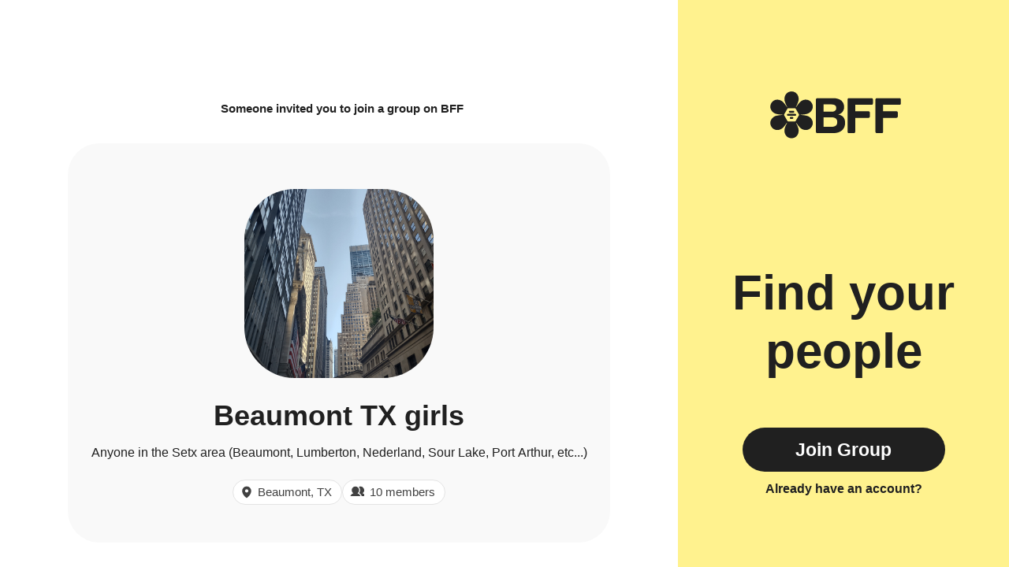

--- FILE ---
content_type: text/html; charset=utf-8
request_url: https://www.geneva.com/groups/7ef653d7-f6b4-4139-b14c-021bcc7b0356
body_size: 13083
content:
<!DOCTYPE html><html lang="en"><head><meta charSet="utf-8"/><meta name="viewport" content="width=device-width, initial-scale=1"/><link rel="stylesheet" href="https://assets.geneva.com/_next/static/css/8f3ac499e66aff9a.css" data-precedence="next"/><link rel="stylesheet" href="https://assets.geneva.com/_next/static/css/9ee8f0b1bad0e109.css" data-precedence="next"/><link rel="preload" as="script" fetchPriority="low" href="https://assets.geneva.com/_next/static/chunks/webpack-69bde298a4720c9a.js"/><script src="https://assets.geneva.com/_next/static/chunks/87c73c54-1bf375d1742c72fd.js" async=""></script><script src="https://assets.geneva.com/_next/static/chunks/842-5ad6f92cbd65afae.js" async=""></script><script src="https://assets.geneva.com/_next/static/chunks/main-app-9668184c264a85bc.js" async=""></script><script src="https://assets.geneva.com/_next/static/chunks/app/layout-45d080008cf81976.js" async=""></script><script src="https://assets.geneva.com/_next/static/chunks/958-f2c895f9170dbc25.js" async=""></script><script src="https://assets.geneva.com/_next/static/chunks/app/groups/%5Bid%5D/page-bb7b5b4a39a79282.js" async=""></script><script src="https://assets.geneva.com/_next/static/chunks/polyfills-42372ed130431b0a.js" noModule=""></script></head><body class="layout"><div hidden=""><!--$?--><template id="B:0"></template><!--/$--></div><main class="color-scheme-Blue"><div class="Layout_layoutWrapper__cEYDD"><div class="Layout_left___1Hxi"><div class="Layout_mobileBrand__aEwZd"><h1 class="sr-only">BFF</h1><svg width="166" height="61" viewBox="0 0 166 61" fill="none" xmlns="http://www.w3.org/2000/svg"><g clip-path="url(#clip0_2603_9251)"><g clip-path="url(#clip1_2603_9251)"><path d="M58.0691 10.3192C58.0691 9.41177 58.8092 8.67163 59.7166 8.67163H80.0726C88.6323 8.67163 93.8342 12.8574 93.8342 19.895C93.8342 24.5867 90.9154 28.3293 86.3491 29.3454C92.2452 30.4869 95.1012 34.0998 95.1012 40C95.1012 48.0538 89.3933 53.0633 80.2608 53.0633H59.7166C58.8051 53.0633 58.0691 52.3232 58.0691 51.4158V10.3192ZM77.7267 25.8579C81.787 25.8579 83.8778 24.2104 83.8778 21.1662C83.8778 18.122 81.787 16.5999 77.7267 16.5999H67.8331V25.8579H77.7267ZM78.0445 45.0096C82.6735 45.0096 85.149 42.9815 85.149 39.0466C85.149 35.1118 82.6777 33.021 78.0445 33.021H67.8331V45.0054H78.0445V45.0096Z" fill="currentColor"></path><path d="M99.7843 8.67163H128.767C129.678 8.67163 130.414 9.41177 130.414 10.3192V15.4542C130.414 16.3657 129.674 17.1017 128.767 17.1017H107.901V25.2809H124.832C125.744 25.2809 126.479 26.021 126.479 26.9284V32.0007C126.479 32.9123 125.739 33.6482 124.832 33.6482H107.901V51.4032C107.901 52.3148 107.161 53.0508 106.253 53.0508H99.7843C98.8727 53.0508 98.1367 52.3106 98.1367 51.4032V10.3192C98.1367 9.41177 98.8727 8.67163 99.7843 8.67163Z" fill="currentColor"></path><path d="M135.214 8.67163H164.197C165.108 8.67163 165.844 9.41177 165.844 10.3192V15.4542C165.844 16.3657 165.104 17.1017 164.197 17.1017H143.33V25.2809H160.262C161.173 25.2809 161.909 26.021 161.909 26.9284V32.0007C161.909 32.9123 161.169 33.6482 160.262 33.6482H143.33V51.4032C143.33 52.3148 142.59 53.0508 141.683 53.0508H135.214C134.302 53.0508 133.566 52.3106 133.566 51.4032V10.3192C133.562 9.41177 134.302 8.67163 135.214 8.67163Z" fill="currentColor"></path></g><g clip-path="url(#clip2_2603_9251)"><path d="M27.3347 0.0937653C33.9787 0.225977 37.5632 6.91675 35.699 12.9018C35.0906 14.9739 34.2489 16.6767 33.2906 18.743C33.129 19.0868 32.9648 19.4332 32.799 19.7822C32.7574 19.8698 32.8212 19.9709 32.9182 19.9709C32.9615 19.9709 33.002 19.9496 33.0267 19.9141C33.2494 19.5925 33.4699 19.2728 33.689 18.9569C34.9428 17.1744 36.1034 15.4464 37.571 13.9263C41.9096 9.23387 49.7297 9.17936 52.9895 15.1139C56.1988 20.9337 52.1944 27.3835 46.0791 28.7617C43.9798 29.271 42.0845 29.3934 39.8161 29.5975C39.4302 29.6298 39.0403 29.662 38.6475 29.6943C38.58 29.6998 38.5281 29.7563 38.5281 29.8239C38.5281 29.8915 38.58 29.9478 38.6475 29.9533C39.0446 29.9857 39.4399 30.018 39.8296 30.0503C42.0008 30.2447 44.0769 30.3848 46.1257 30.896C52.3595 32.3072 56.3154 39.0523 52.8068 44.843C49.3701 50.5307 41.7832 50.2897 37.532 45.6828C36.0411 44.1199 34.9875 42.5396 33.6773 40.6774C33.5449 40.4869 33.4122 40.2948 33.2789 40.1019C33.2473 40.0562 33.1953 40.0289 33.1398 40.0289C33.0157 40.0289 32.934 40.1581 32.9869 40.2703C33.0892 40.4868 33.1909 40.7024 33.2926 40.9165C34.2101 42.8934 35.1255 44.7634 35.7067 46.7928C37.6 52.8964 33.7377 59.6958 26.9673 59.552C20.3233 59.4198 16.7388 52.7292 18.603 46.7442C19.2114 44.672 20.0531 42.9691 21.0114 40.9028C21.11 40.693 21.2096 40.4824 21.3096 40.2707C21.3627 40.1584 21.2806 40.0289 21.1564 40.0289C21.1008 40.029 21.0489 40.0562 21.0173 40.1019C20.8812 40.2988 20.7458 40.4947 20.611 40.6891C19.3572 42.4716 18.1966 44.1997 16.729 45.7179C12.3903 50.4102 4.57029 50.4646 1.31048 44.5301C-1.89684 38.7102 2.10559 32.2606 8.2209 30.8824C10.3202 30.3732 12.2154 30.2506 14.4839 30.0465C14.9485 30.0076 15.4189 29.9688 15.8912 29.93C16.0254 29.9183 16.0254 29.7219 15.8912 29.7102C15.4131 29.6713 14.9368 29.6325 14.4684 29.5936C12.2971 29.3993 10.2211 29.2593 8.1723 28.7462C1.94425 27.3369 -2.01143 20.5917 1.49719 14.801C4.9339 9.11336 12.5206 9.35434 16.7718 13.9612C18.2627 15.524 19.3164 17.1044 20.6265 18.9666C20.8443 19.2798 21.0632 19.5957 21.2836 19.9141C21.3082 19.9496 21.3487 19.9709 21.3919 19.9709C21.4886 19.9709 21.5524 19.8701 21.511 19.7826C21.3431 19.4278 21.1772 19.0748 21.0114 18.7257C20.0939 16.7488 19.1783 14.8787 18.5971 12.8494C16.7038 6.74962 20.5662 -0.0500661 27.3347 0.0937653ZM22.9351 21.4077C22.5363 21.4077 22.169 21.6207 21.9704 21.9652L17.7547 29.2654C17.556 29.6099 17.5561 30.0345 17.7547 30.3804L21.9704 37.6808C22.169 38.0252 22.5378 38.2382 22.9351 38.2383H31.3662C31.7651 38.2383 32.1325 38.0253 32.3312 37.6808L36.5467 30.3804C36.7454 30.0359 36.7454 29.6113 36.5467 29.2654L32.3312 21.9652C32.1325 21.6207 31.7636 21.4077 31.3662 21.4077H22.9351ZM28.2743 32.5062C28.8904 32.5062 29.3879 33.0051 29.3879 33.6212V33.804C29.3879 34.4202 28.8889 34.9191 28.2743 34.9191H26.0299C25.4139 34.919 24.9151 34.4201 24.9151 33.804V33.6212C24.9151 33.0051 25.4139 32.5062 26.0299 32.5062H28.2743ZM31.8479 28.6165C32.464 28.6165 32.9629 29.1154 32.9629 29.7316V29.9144H32.9615C32.9615 30.5305 32.4626 31.0294 31.8465 31.0294H22.4549C21.8388 31.0294 21.3399 30.5305 21.3399 29.9144V29.7316C21.3399 29.1155 21.8388 28.6166 22.4549 28.6165H31.8479ZM29.4594 24.7269C30.0755 24.727 30.5742 25.2259 30.5742 25.8419V26.0248C30.5742 26.6409 30.0755 27.1398 29.4594 27.1398H24.8421C24.226 27.1398 23.7286 26.6409 23.7286 26.0248V25.8419C23.7286 25.2258 24.2275 24.7269 24.8421 24.7269H29.4594Z" fill="currentColor"></path></g></g><defs><clipPath id="clip0_2603_9251"><rect width="166" height="60.495" fill="white"></rect></clipPath><clipPath id="clip1_2603_9251"><rect width="107.776" height="44.3917" fill="white" transform="translate(58.0691 8.67163)"></rect></clipPath><clipPath id="clip2_2603_9251"><rect width="54.6437" height="60.2296" fill="white" transform="translate(0 -0.218018)"></rect></clipPath></defs></svg></div><div class="Layout_invitedBy__M1TN1"><cite>Someone<!-- --> <!-- -->invited you to join a group on BFF</cite></div><div class="HomeInvite_center__KpqzG"><div class="HomeInvite_homeWrap__E_c7Z"><figure class="HomeIcon_homeIcon__anHz1 " style="background-image:url(https://geneva.imgix.net/c12e01ea-085a-4482-9308-b0099a152a4c/e1d49515-9afc-4078-a704-6747af71496d_IMG_20230528_084253168_HDR.jpg)"><figcaption class="sr-only">Anyone in the Setx area (Beaumont, Lumberton, Nederland, Sour Lake, Port Arthur, etc...)</figcaption></figure><div class="HomeInvite_homeName__TFq6m">Beaumont TX girls</div><div class="HomeInvite_homeDescription__iLzES">Anyone in the Setx area (Beaumont, Lumberton, Nederland, Sour Lake, Port Arthur, etc...)</div><div class="HomeInvite_iconContainer__x0zM7"><div class="HomeInvite_iconRow__60MRm"><div class="HomeInvite_location__xncJF"><div><svg><use href="#pin-icon"></use></svg>Beaumont, TX</div></div><div class="HomeInvite_members__Y2CW8"><div><svg><use href="#friends-icon"></use></svg>10 members</div></div></div></div></div></div><div class="Layout_mobileOnly__WYJOw"><div class="Layout_center__XpWj9"><a target="_self" class="Button_button__8B4nB undefined Button_lg__hef9j Button_respect-dark-mode__a0pZ_" href="https://app.geneva.com/groups/7ef653d7-f6b4-4139-b14c-021bcc7b0356?showAuth=true">Download</a><div class="Layout_ctaPadding__Zlkon"><a target="_self" class="Button_link__a_ogG undefined Button_respect-dark-mode__a0pZ_" href="https://app.geneva.com/groups/7ef653d7-f6b4-4139-b14c-021bcc7b0356?showAuth=true">Already have the app?</a></div><div class="Layout_ctaTextMobileWrapper__NSzbn"><div class="Layout_ctaText__r3BAe">Find your people</div></div></div><div class="Layout_mobileBottomLogoWrapper__gpKTg"><svg width="205" height="204" viewBox="0 0 205 204" fill="none" xmlns="http://www.w3.org/2000/svg"><path d="M102.874 1.05187C125.279 1.4977 137.366 24.0602 131.08 44.2429C129.028 51.2304 126.19 56.9726 122.958 63.9404C122.537 64.8367 122.11 65.7379 121.679 66.6445C121.516 66.9879 121.767 67.3842 122.147 67.3842C122.317 67.3842 122.476 67.3009 122.573 67.1612C123.153 66.3224 123.729 65.4883 124.302 64.6618C128.53 58.6511 132.444 52.8235 137.392 47.6976C152.023 31.8741 178.394 31.6903 189.387 51.7024C200.209 71.3279 186.706 93.077 166.084 97.7247C159.005 99.4421 152.613 99.8554 144.963 100.544C143.397 100.675 141.811 100.806 140.211 100.937C140.155 100.942 140.105 100.957 140.063 100.979C139.949 101.038 139.924 101.179 139.924 101.307C139.924 101.435 139.949 101.576 140.061 101.636C140.104 101.658 140.154 101.673 140.211 101.678C141.824 101.809 143.43 101.94 145.01 102.071C152.331 102.726 159.332 103.198 166.241 104.922C187.263 109.681 200.602 132.427 188.77 151.954C177.181 171.134 151.597 170.322 137.261 154.786C132.234 149.516 128.681 144.187 124.263 137.907C123.65 137.026 123.035 136.135 122.416 135.239C122.323 135.105 122.17 135.024 122.006 135.024C121.641 135.024 121.4 135.405 121.556 135.735C122.029 136.734 122.497 137.728 122.965 138.713C126.059 145.38 129.147 151.686 131.107 158.529C137.491 179.112 124.466 202.041 101.635 201.556C79.2303 201.11 67.1429 178.548 73.4289 158.365C75.4806 151.378 78.3191 145.635 81.5507 138.667C82.0072 137.696 82.4698 136.718 82.9343 135.735C83.0902 135.404 82.8493 135.024 82.4842 135.024C82.3208 135.024 82.1672 135.105 82.0742 135.239C81.4453 136.148 80.8208 137.052 80.2003 137.946C75.9725 143.957 72.0592 149.785 67.1104 154.904C52.4797 170.728 26.1091 170.911 15.1163 150.899C4.30067 131.274 17.7969 109.524 38.4188 104.876C45.4981 103.159 51.8898 102.746 59.5394 102.058C61.1059 101.927 62.6925 101.795 64.2853 101.664C64.3384 101.659 64.3855 101.646 64.426 101.626C64.5424 101.568 64.5695 101.424 64.5695 101.294C64.5695 101.164 64.5421 101.019 64.4253 100.962C64.3849 100.942 64.3383 100.928 64.2853 100.924C62.6729 100.793 61.0666 100.662 59.487 100.531C52.1651 99.8752 45.1638 99.4028 38.2549 97.6723C17.2529 92.9198 3.91364 70.1744 15.7452 50.6471C27.3345 31.4675 52.9188 32.28 67.2545 47.8153C72.2821 53.0854 75.8347 58.4148 80.2527 64.6945C80.8207 65.5113 81.3909 66.3338 81.9641 67.1612C82.0607 67.3008 82.2199 67.3842 82.3897 67.3842C82.7694 67.384 83.0197 66.9885 82.8575 66.6452C82.4196 65.7182 81.9849 64.7957 81.5507 63.8813C78.4568 57.215 75.3691 50.9093 73.4092 44.0661C67.0248 23.4967 80.0496 0.566965 102.874 1.05187ZM88.0385 72.9257C86.6938 72.9257 85.4552 73.6441 84.7851 74.8057L70.5692 99.4238C69.8991 100.585 69.8992 102.017 70.5692 103.184L84.7851 127.802C85.4551 128.964 86.6985 129.682 88.0385 129.682H116.47C117.815 129.682 119.053 128.964 119.723 127.802L133.939 103.184C134.609 102.022 134.609 100.59 133.939 99.4238L119.723 74.8057C119.053 73.6441 117.81 72.9257 116.47 72.9257H88.0385ZM106.043 110.352C108.121 110.352 109.798 112.034 109.798 114.112V114.729C109.798 116.807 108.116 118.489 106.043 118.489H98.4747C96.3972 118.489 94.7148 116.806 94.7147 114.729V114.112C94.7149 112.034 96.3973 110.352 98.4747 110.352H106.043ZM118.094 97.2351C120.172 97.2351 121.854 98.9176 121.854 100.995V101.612H121.849C121.849 103.69 120.167 105.372 118.089 105.372H86.419C84.3414 105.372 82.659 103.69 82.659 101.612V100.995C82.6591 98.9176 84.3414 97.2351 86.419 97.2351H118.094ZM110.039 84.1193C112.116 84.1193 113.799 85.8011 113.799 87.8786V88.496C113.799 90.5736 112.117 92.256 110.039 92.256H94.4693C92.3917 92.256 90.7141 90.5736 90.7141 88.496V87.8786C90.7142 85.8011 92.3966 84.1193 94.4693 84.1193H110.039Z" fill="#202020"></path></svg></div></div></div><div class="Layout_sidebar__3b35B"><div class="Layout_innerSidebar__m_GHR"><div class="Layout_brand__EHL4e"><h1 class="sr-only">BFF</h1><svg width="166" height="61" viewBox="0 0 166 61" fill="none" xmlns="http://www.w3.org/2000/svg"><g clip-path="url(#clip0_2603_9251)"><g clip-path="url(#clip1_2603_9251)"><path d="M58.0691 10.3192C58.0691 9.41177 58.8092 8.67163 59.7166 8.67163H80.0726C88.6323 8.67163 93.8342 12.8574 93.8342 19.895C93.8342 24.5867 90.9154 28.3293 86.3491 29.3454C92.2452 30.4869 95.1012 34.0998 95.1012 40C95.1012 48.0538 89.3933 53.0633 80.2608 53.0633H59.7166C58.8051 53.0633 58.0691 52.3232 58.0691 51.4158V10.3192ZM77.7267 25.8579C81.787 25.8579 83.8778 24.2104 83.8778 21.1662C83.8778 18.122 81.787 16.5999 77.7267 16.5999H67.8331V25.8579H77.7267ZM78.0445 45.0096C82.6735 45.0096 85.149 42.9815 85.149 39.0466C85.149 35.1118 82.6777 33.021 78.0445 33.021H67.8331V45.0054H78.0445V45.0096Z" fill="currentColor"></path><path d="M99.7843 8.67163H128.767C129.678 8.67163 130.414 9.41177 130.414 10.3192V15.4542C130.414 16.3657 129.674 17.1017 128.767 17.1017H107.901V25.2809H124.832C125.744 25.2809 126.479 26.021 126.479 26.9284V32.0007C126.479 32.9123 125.739 33.6482 124.832 33.6482H107.901V51.4032C107.901 52.3148 107.161 53.0508 106.253 53.0508H99.7843C98.8727 53.0508 98.1367 52.3106 98.1367 51.4032V10.3192C98.1367 9.41177 98.8727 8.67163 99.7843 8.67163Z" fill="currentColor"></path><path d="M135.214 8.67163H164.197C165.108 8.67163 165.844 9.41177 165.844 10.3192V15.4542C165.844 16.3657 165.104 17.1017 164.197 17.1017H143.33V25.2809H160.262C161.173 25.2809 161.909 26.021 161.909 26.9284V32.0007C161.909 32.9123 161.169 33.6482 160.262 33.6482H143.33V51.4032C143.33 52.3148 142.59 53.0508 141.683 53.0508H135.214C134.302 53.0508 133.566 52.3106 133.566 51.4032V10.3192C133.562 9.41177 134.302 8.67163 135.214 8.67163Z" fill="currentColor"></path></g><g clip-path="url(#clip2_2603_9251)"><path d="M27.3347 0.0937653C33.9787 0.225977 37.5632 6.91675 35.699 12.9018C35.0906 14.9739 34.2489 16.6767 33.2906 18.743C33.129 19.0868 32.9648 19.4332 32.799 19.7822C32.7574 19.8698 32.8212 19.9709 32.9182 19.9709C32.9615 19.9709 33.002 19.9496 33.0267 19.9141C33.2494 19.5925 33.4699 19.2728 33.689 18.9569C34.9428 17.1744 36.1034 15.4464 37.571 13.9263C41.9096 9.23387 49.7297 9.17936 52.9895 15.1139C56.1988 20.9337 52.1944 27.3835 46.0791 28.7617C43.9798 29.271 42.0845 29.3934 39.8161 29.5975C39.4302 29.6298 39.0403 29.662 38.6475 29.6943C38.58 29.6998 38.5281 29.7563 38.5281 29.8239C38.5281 29.8915 38.58 29.9478 38.6475 29.9533C39.0446 29.9857 39.4399 30.018 39.8296 30.0503C42.0008 30.2447 44.0769 30.3848 46.1257 30.896C52.3595 32.3072 56.3154 39.0523 52.8068 44.843C49.3701 50.5307 41.7832 50.2897 37.532 45.6828C36.0411 44.1199 34.9875 42.5396 33.6773 40.6774C33.5449 40.4869 33.4122 40.2948 33.2789 40.1019C33.2473 40.0562 33.1953 40.0289 33.1398 40.0289C33.0157 40.0289 32.934 40.1581 32.9869 40.2703C33.0892 40.4868 33.1909 40.7024 33.2926 40.9165C34.2101 42.8934 35.1255 44.7634 35.7067 46.7928C37.6 52.8964 33.7377 59.6958 26.9673 59.552C20.3233 59.4198 16.7388 52.7292 18.603 46.7442C19.2114 44.672 20.0531 42.9691 21.0114 40.9028C21.11 40.693 21.2096 40.4824 21.3096 40.2707C21.3627 40.1584 21.2806 40.0289 21.1564 40.0289C21.1008 40.029 21.0489 40.0562 21.0173 40.1019C20.8812 40.2988 20.7458 40.4947 20.611 40.6891C19.3572 42.4716 18.1966 44.1997 16.729 45.7179C12.3903 50.4102 4.57029 50.4646 1.31048 44.5301C-1.89684 38.7102 2.10559 32.2606 8.2209 30.8824C10.3202 30.3732 12.2154 30.2506 14.4839 30.0465C14.9485 30.0076 15.4189 29.9688 15.8912 29.93C16.0254 29.9183 16.0254 29.7219 15.8912 29.7102C15.4131 29.6713 14.9368 29.6325 14.4684 29.5936C12.2971 29.3993 10.2211 29.2593 8.1723 28.7462C1.94425 27.3369 -2.01143 20.5917 1.49719 14.801C4.9339 9.11336 12.5206 9.35434 16.7718 13.9612C18.2627 15.524 19.3164 17.1044 20.6265 18.9666C20.8443 19.2798 21.0632 19.5957 21.2836 19.9141C21.3082 19.9496 21.3487 19.9709 21.3919 19.9709C21.4886 19.9709 21.5524 19.8701 21.511 19.7826C21.3431 19.4278 21.1772 19.0748 21.0114 18.7257C20.0939 16.7488 19.1783 14.8787 18.5971 12.8494C16.7038 6.74962 20.5662 -0.0500661 27.3347 0.0937653ZM22.9351 21.4077C22.5363 21.4077 22.169 21.6207 21.9704 21.9652L17.7547 29.2654C17.556 29.6099 17.5561 30.0345 17.7547 30.3804L21.9704 37.6808C22.169 38.0252 22.5378 38.2382 22.9351 38.2383H31.3662C31.7651 38.2383 32.1325 38.0253 32.3312 37.6808L36.5467 30.3804C36.7454 30.0359 36.7454 29.6113 36.5467 29.2654L32.3312 21.9652C32.1325 21.6207 31.7636 21.4077 31.3662 21.4077H22.9351ZM28.2743 32.5062C28.8904 32.5062 29.3879 33.0051 29.3879 33.6212V33.804C29.3879 34.4202 28.8889 34.9191 28.2743 34.9191H26.0299C25.4139 34.919 24.9151 34.4201 24.9151 33.804V33.6212C24.9151 33.0051 25.4139 32.5062 26.0299 32.5062H28.2743ZM31.8479 28.6165C32.464 28.6165 32.9629 29.1154 32.9629 29.7316V29.9144H32.9615C32.9615 30.5305 32.4626 31.0294 31.8465 31.0294H22.4549C21.8388 31.0294 21.3399 30.5305 21.3399 29.9144V29.7316C21.3399 29.1155 21.8388 28.6166 22.4549 28.6165H31.8479ZM29.4594 24.7269C30.0755 24.727 30.5742 25.2259 30.5742 25.8419V26.0248C30.5742 26.6409 30.0755 27.1398 29.4594 27.1398H24.8421C24.226 27.1398 23.7286 26.6409 23.7286 26.0248V25.8419C23.7286 25.2258 24.2275 24.7269 24.8421 24.7269H29.4594Z" fill="currentColor"></path></g></g><defs><clipPath id="clip0_2603_9251"><rect width="166" height="60.495" fill="white"></rect></clipPath><clipPath id="clip1_2603_9251"><rect width="107.776" height="44.3917" fill="white" transform="translate(58.0691 8.67163)"></rect></clipPath><clipPath id="clip2_2603_9251"><rect width="54.6437" height="60.2296" fill="white" transform="translate(0 -0.218018)"></rect></clipPath></defs></svg></div><div class="Layout_center__XpWj9"><div class="Layout_ctaText__r3BAe">Find your people</div><a target="_self" class="Button_button__8B4nB undefined Button_lg__hef9j " href="https://app.geneva.com/groups/7ef653d7-f6b4-4139-b14c-021bcc7b0356?showAuth=true">Join Group</a><div><a target="_self" class="Button_link__a_ogG undefined " href="https://app.geneva.com/groups/7ef653d7-f6b4-4139-b14c-021bcc7b0356?showAuth=true">Already have an account?</a></div></div></div></div></div></main><!--$?--><template id="B:1"></template><!--/$--><svg xmlns="http://www.w3.org/2000/svg" fill="none" class="sr-only"><symbol id="pin-icon"><g clip-path="url(#pin-icon-path)"><path d="M8 1a5.506 5.506 0 0 0-5.5 5.5c0 4.706 5 8.262 5.213 8.412a.519.519 0 0 0 .574 0C8.5 14.762 13.5 11.207 13.5 6.5A5.506 5.506 0 0 0 8 1Zm0 3.5a2 2 0 1 1 0 4 2 2 0 0 1 0-4Z" fill="currentColor"></path></g><defs><clipPath id="pin-icon-path"><path fill="currentColor" d="M0 0h16v16H0z"></path></clipPath></defs></symbol><symbol id="chat-icon"><path d="M10.672.5H3.725A3.055 3.055 0 0 0 .672 3.553v7.052a3.055 3.055 0 0 0 3.053 3.053h7.052a3.055 3.055 0 0 0 3.053-3.053V3.553C13.725 1.868 12.356.5 10.672.5Zm-1.39 8.496H5.115a.549.549 0 0 1 0-1.097h4.167a.548.548 0 0 1 0 1.097Zm0-2.632H5.115a.549.549 0 0 1 0-1.096h4.167a.548.548 0 0 1 0 1.096Z" fill="currentColor"></path></symbol><symbol id="list-icon"><path d="m.797 1.153.177.177-.177-.177a.844.844 0 0 0 .597 1.44h10.062a.844.844 0 1 0 0-1.687H1.394a.844.844 0 0 0-.597.247Zm.597 6.19h4.062a.844.844 0 1 0 0-1.687H1.394a.844.844 0 0 0 0 1.688Zm3.719 3.063h-3.72a.844.844 0 1 0 0 1.688h3.72a.844.844 0 1 0 0-1.688Z" fill="currentColor" stroke="currentColor" stroke-width=".5"></path><path d="M12.425 8h2a1 1 0 1 1 0 2h-2v2a1 1 0 1 1-2 0v-2h-2a1 1 0 0 1 0-2h2V6a1 1 0 0 1 2 0v2Z" fill="currentColor"></path></symbol><symbol id="share-icon"><path d="M1.67188 9V16C1.67188 16.4641 1.85625 16.9092 2.18444 17.2374C2.51263 17.5656 2.95775 17.75 3.42188 17.75H13.9219C14.386 17.75 14.8311 17.5656 15.1593 17.2374C15.4875 16.9092 15.6719 16.4641 15.6719 16V9" stroke="currentColor" stroke-width="1.5" stroke-linecap="round" stroke-linejoin="round" fill="rgba(0,0,0,0)"></path><path d="M12.1719 5L8.6719 1.5L5.17188 5" stroke="currentColor" stroke-width="1.5" stroke-linecap="round" stroke-linejoin="round" fill="rgba(0,0,0,0)"></path><path d="M8.6719 1.75V11.75" stroke="currentColor" stroke-width="1.5" stroke-linecap="round" stroke-linejoin="round"></path></symbol><symbol id="tag-icon"><path d="M19.5086 10.625L11.75 2.86641C11.6344 2.74983 11.4967 2.65741 11.345 2.59451C11.1933 2.5316 11.0306 2.49948 10.8664 2.50001H3.62501C3.45925 2.50001 3.30027 2.56585 3.18306 2.68306C3.06585 2.80027 3.00001 2.95925 3.00001 3.12501V10.3664C2.99948 10.5306 3.0316 10.6933 3.09451 10.845C3.15741 10.9967 3.24983 11.1344 3.36641 11.25L11.125 19.0086C11.2411 19.1247 11.3789 19.2168 11.5306 19.2796C11.6822 19.3425 11.8448 19.3748 12.009 19.3748C12.1732 19.3748 12.3357 19.3425 12.4874 19.2796C12.6391 19.2168 12.7769 19.1247 12.893 19.0086L19.5086 12.393C19.6247 12.2769 19.7168 12.1391 19.7796 11.9874C19.8425 11.8357 19.8748 11.6732 19.8748 11.509C19.8748 11.3448 19.8425 11.1822 19.7796 11.0306C19.7168 10.8789 19.6247 10.7411 19.5086 10.625ZM7.06251 7.50001C6.87709 7.50001 6.69583 7.44502 6.54166 7.34201C6.38749 7.239 6.26733 7.09258 6.19637 6.92127C6.12541 6.74997 6.10685 6.56147 6.14302 6.37961C6.17919 6.19775 6.26848 6.03071 6.39959 5.89959C6.53071 5.76848 6.69775 5.67919 6.87961 5.64302C7.06147 5.60685 7.24997 5.62541 7.42127 5.69637C7.59258 5.76733 7.739 5.88749 7.84201 6.04166C7.94502 6.19583 8.00001 6.37709 8.00001 6.56251C8.00001 6.81115 7.90123 7.0496 7.72542 7.22542C7.5496 7.40123 7.31115 7.50001 7.06251 7.50001Z" fill="currentColor"></path></symbol><symbol id="star-icon"><path d="M13.908 5.088a1.027 1.027 0 0 0-.605-.363l-3.475-.737-1.793-2.982a1.008 1.008 0 0 0-.375-.37 1.045 1.045 0 0 0-1.031 0 1.008 1.008 0 0 0-.375.37L4.46 3.988l-3.475.737a1.017 1.017 0 0 0-.59.348.966.966 0 0 0-.224.635.967.967 0 0 0 .253.663L2.8 8.958l-.362 3.43v.107a.96.96 0 0 0 .307.716c.194.185.455.29.726.289.13-.007.256-.036.374-.085l3.3-1.4 3.299 1.4a1.049 1.049 0 0 0 1.149-.209.99.99 0 0 0 .302-.71v-.108l-.352-3.43L13.92 6.37a.936.936 0 0 0 .253-.663.99.99 0 0 0-.264-.62Z" fill="currentColor"></path></symbol><symbol id="time-icon"><path d="M5.99996 10.0837C8.53126 10.0837 10.5833 8.03163 10.5833 5.50033C10.5833 2.96903 8.53126 0.917 5.99996 0.917C3.46866 0.917 1.41663 2.96903 1.41663 5.50033C1.41663 8.03163 3.46866 10.0837 5.99996 10.0837Z" stroke="currentColor" stroke-width="1.5" fill="rgba(0,0,0,0)"></path><path d="M5.83008 4.01855V5.92881" stroke="currentColor" stroke-width="1.5" stroke-linecap="round"></path><path d="M7.46246 5.92912H5.82953" stroke="currentColor" stroke-width="1.5" stroke-linecap="round"></path></symbol><symbol id="flower-icon"><path d="M19.6243 1.00002C21.8893 0.992591 23.9143 2.68193 23.9223 4.92212C23.9297 7.26141 22.6873 9.94698 22.1331 12.1083C22.0648 12.3752 21.9656 12.4306 21.6978 12.379C20.3541 12.1211 19.0061 12.1259 17.6634 12.3939C17.4175 12.4429 17.306 12.3811 17.2382 12.1318C16.6456 9.94112 15.1376 6.27423 15.4475 4.39684C15.7782 2.39318 17.5786 1.00644 19.6243 1.00002Z" stroke="currentColor" stroke-width="1.59725" fill="none"></path><path d="M8.49356 4.78495C10.3217 3.44989 12.9542 3.62729 14.2793 5.43543C15.6619 7.32348 16.2381 10.2253 17.0617 12.2988C17.163 12.555 17.115 12.6579 16.8681 12.774C15.6294 13.3536 14.5417 14.149 13.613 15.1538C13.4423 15.3381 13.3164 15.353 13.1148 15.1911C11.3464 13.767 7.96812 11.6861 7.11355 9.98508C6.2019 8.17001 6.84203 5.99108 8.49356 4.78495Z" stroke="currentColor" stroke-width="1.59725" fill="none"></path><path d="M1.71568 14.3828C2.40862 12.2294 4.64267 10.8278 6.77857 11.5129C9.00889 12.2284 11.1827 14.2384 13.0694 15.4323C13.3026 15.5799 13.3244 15.6912 13.1927 15.9299C12.5312 17.1264 12.1199 18.4082 11.9599 19.7662C11.93 20.015 11.8372 20.1018 11.579 20.0885C9.30975 19.975 5.35162 20.2744 3.65954 19.3997C1.85385 18.4663 1.08942 16.3278 1.71568 14.3828Z" stroke="currentColor" stroke-width="1.59725" fill="none"></path><path d="M1.88087 26.1249C1.17406 23.9758 2.15719 21.5305 4.28829 20.831C6.51327 20.1006 9.45467 20.4507 11.6839 20.3089C11.9592 20.2919 12.0424 20.3691 12.076 20.6398C12.2462 21.9956 12.667 23.2742 13.3371 24.4665C13.4597 24.6855 13.4352 24.8101 13.2186 24.9513C11.3158 26.1915 8.29016 28.7567 6.40605 29.0428C4.39604 29.3475 2.51886 28.0663 1.88087 26.1249Z" stroke="currentColor" stroke-width="1.59725" fill="none"></path><path d="M8.92535 35.5284C7.08871 34.2045 6.44485 31.6494 7.75711 29.8322C9.12752 27.9351 11.7131 26.4919 13.4335 25.0684C13.6458 24.8932 13.7589 24.9065 13.945 25.1057C14.8801 26.103 15.9737 26.8899 17.2177 27.4615C17.4455 27.5665 17.4988 27.6815 17.4071 27.9234C16.5978 30.0432 15.6595 33.8955 14.3035 35.2321C12.8568 36.6588 10.5838 36.7238 8.92535 35.5284Z" stroke="currentColor" stroke-width="1.59725" fill="none"></path><path d="M20.1584 38.9999C17.8934 39.0074 15.8685 37.318 15.8604 35.0778C15.853 32.7386 17.0954 30.053 17.6496 27.8916C17.7179 27.6247 17.8171 27.5693 18.0849 27.621C19.4287 27.8789 20.7767 27.8741 22.1193 27.6061C22.3653 27.5571 22.4768 27.6189 22.5445 27.8682C23.1372 30.0588 24.6452 33.7257 24.3353 35.6031C24.0045 37.6068 22.2042 38.9935 20.1584 38.9999Z" stroke="currentColor" stroke-width="1.59725" fill="none"></path><path d="M31.2676 35.1832C29.4533 36.5082 26.8458 36.329 25.5356 34.5411C24.8479 33.602 24.3597 32.4091 23.9401 31.1892C23.7828 30.7318 23.635 30.2701 23.4899 29.8168C23.2488 29.0637 23.0152 28.3339 22.7579 27.6863L22.7222 27.7005L22.7579 27.6863C22.7078 27.5596 22.6999 27.4825 22.7238 27.4251C22.748 27.3673 22.8094 27.3177 22.9322 27.26C24.1753 26.6783 25.267 25.88 26.1991 24.8716C26.2827 24.7812 26.3484 24.7406 26.4116 24.7353C26.4745 24.73 26.5464 24.759 26.645 24.8382C27.0879 25.1948 27.6314 25.5925 28.21 26.0142C28.2363 26.0334 28.2627 26.0527 28.2892 26.072C28.8447 26.4769 29.4298 26.9034 29.9888 27.3377C30.5745 27.7927 31.1308 28.2557 31.5938 28.7108C32.0572 29.1662 32.4251 29.6117 32.6359 30.0314C33.5383 31.8279 32.9056 33.987 31.2676 35.1832Z" stroke="currentColor" stroke-width="0.0769044" fill="none"></path><path d="M31.2903 35.2143C29.4622 36.5494 26.8297 36.372 25.5046 34.5638C24.1219 32.6758 23.5458 29.7739 22.7222 27.7005C22.6208 27.4442 22.6688 27.3414 22.9158 27.2252C24.1544 26.6456 25.2421 25.8502 26.1709 24.8455C26.3416 24.6611 26.4674 24.6462 26.6691 24.8082C28.4374 26.2322 31.8157 28.3131 32.6703 30.0142C33.5819 31.8292 32.9418 34.0082 31.2903 35.2143Z" stroke="currentColor" stroke-width="1.59725" fill="none"></path><path d="M38.0683 25.6174C37.3754 27.7707 35.1413 29.1724 33.0054 28.4873C30.7751 27.7718 28.6013 25.7617 26.7146 24.5678C26.4814 24.4203 26.4596 24.3089 26.5913 24.0703C27.2528 22.8737 27.6641 21.5919 27.8241 20.234C27.854 19.9852 27.9468 19.8983 28.205 19.9117C30.4743 20.0251 34.4324 19.7257 36.1245 20.6005C37.9302 21.5339 38.6946 23.6723 38.0683 25.6174Z" stroke="currentColor" stroke-width="1.59725" fill="none"></path><path d="M37.9023 13.8745C38.6091 16.0236 37.626 18.4689 35.4949 19.1684C33.2699 19.8988 30.3285 19.5488 28.0993 19.6905C27.824 19.7076 27.7408 19.6303 27.7072 19.3597C27.537 18.0039 27.1161 16.7253 26.4461 15.533C26.3234 15.314 26.348 15.1894 26.5645 15.0482C28.4673 13.808 31.493 11.2428 33.3771 10.9567C35.3871 10.652 37.2643 11.9332 37.9023 13.8745Z" stroke="currentColor" stroke-width="1.59725" fill="none"></path><path d="M30.8575 4.47153C32.6941 5.79541 33.338 8.35045 32.0257 10.1677C30.6553 12.0648 28.0697 13.508 26.3494 14.9315C26.1371 15.1067 26.024 15.0934 25.8378 14.8942C24.9027 13.8969 23.8091 13.11 22.5652 12.5384C22.3374 12.4334 22.284 12.3183 22.3758 12.0765C23.185 9.95668 24.1233 6.1044 25.4794 4.76774C26.926 3.34105 29.199 3.27605 30.8575 4.47153Z" stroke="currentColor" stroke-width="1.59725" fill="none"></path><path d="M27.3604 20.0001C27.3604 24.1193 24.0168 27.4585 19.8922 27.4585C15.7676 27.4585 12.424 24.1193 12.424 20.0001C12.424 15.8809 15.7676 12.5416 19.8922 12.5416C24.0168 12.5416 27.3604 15.8809 27.3604 20.0001Z" stroke="currentColor" stroke-width="0.958347" fill="none"></path></symbol><symbol id="friends-icon"><path fill="currentColor" d="M9.469 12.34a4.687 4.687 0 1 0-5.188 0A7.517 7.517 0 0 0 .74 15.061a.625.625 0 0 0 .51.985l11.251-.001a.624.624 0 0 0 .511-.985A7.517 7.517 0 0 0 9.47 12.34Z"></path><path fill="currentColor" d="M19.38 15.061a7.517 7.517 0 0 0-3.542-2.721 4.687 4.687 0 0 0-3.866-8.415.625.625 0 0 0-.332.974 5.924 5.924 0 0 1 .3 6.632.625.625 0 0 0 .16.828c.237.177.465.365.683.564a.624.624 0 0 0 .035.036 8.751 8.751 0 0 1 1.99 2.727.625.625 0 0 0 .567.36h3.494a.624.624 0 0 0 .51-.985Z"></path></symbol></svg><script src="https://assets.geneva.com/_next/static/chunks/webpack-69bde298a4720c9a.js" async=""></script><script>(self.__next_f=self.__next_f||[]).push([0])</script><script>self.__next_f.push([1,"1:\"$Sreact.fragment\"\n3:I[7132,[],\"\"]\n4:I[5082,[],\"\"]\n6:I[700,[],\"OutletBoundary\"]\n9:I[7748,[],\"AsyncMetadataOutlet\"]\nb:I[700,[],\"ViewportBoundary\"]\nd:I[700,[],\"MetadataBoundary\"]\nf:I[9699,[],\"\"]\n10:\"$Sreact.suspense\"\n11:I[7748,[],\"AsyncMetadata\"]\n13:I[4760,[\"177\",\"static/chunks/app/layout-45d080008cf81976.js\"],\"\"]\n14:I[7992,[\"177\",\"static/chunks/app/layout-45d080008cf81976.js\"],\"AppProvider\"]\n:HL[\"https://assets.geneva.com/_next/static/css/8f3ac499e66aff9a.css\",\"style\"]\n:HL[\"https://assets.geneva.com/_next/static/css/9ee8f0b1bad0e109.css\",\"style\"]\n0:{\"P\":null,\"b\":\"v2.27.0-dev.0-25-g0b08d007e\",\"p\":\"https://assets.geneva.com\",\"c\":[\"\",\"groups\",\"7ef653d7-f6b4-4139-b14c-021bcc7b0356\"],\"i\":false,\"f\":[[[\"\",{\"children\":[\"groups\",{\"children\":[[\"id\",\"7ef653d7-f6b4-4139-b14c-021bcc7b0356\",\"d\"],{\"children\":[\"__PAGE__\",{}]}]}]},\"$undefined\",\"$undefined\",true],[\"\",[\"$\",\"$1\",\"c\",{\"children\":[[[\"$\",\"link\",\"0\",{\"rel\":\"stylesheet\",\"href\":\"https://assets.geneva.com/_next/static/css/8f3ac499e66aff9a.css\",\"precedence\":\"next\",\"crossOrigin\":\"$undefined\",\"nonce\":\"$undefined\"}]],\"$L2\"]}],{\"children\":[\"groups\",[\"$\",\"$1\",\"c\",{\"children\":[null,[\"$\",\"$L3\",null,{\"parallelRouterKey\":\"children\",\"error\":\"$undefined\",\"errorStyles\":\"$undefined\",\"errorScripts\":\"$undefined\",\"template\":[\"$\",\"$L4\",null,{}],\"templateStyles\":\"$undefined\",\"templateScripts\":\"$undefined\",\"notFound\":\"$undefined\",\"forbidden\":\"$undefined\",\"unauthorized\":\"$undefined\"}]]}],{\"children\":[[\"id\",\"7ef653d7-f6b4-4139-b14c-021bcc7b0356\",\"d\"],[\"$\",\"$1\",\"c\",{\"children\":[null,[\"$\",\"$L3\",null,{\"parallelRouterKey\":\"children\",\"error\":\"$undefined\",\"errorStyles\":\"$undefined\",\"errorScripts\":\"$undefined\",\"template\":[\"$\",\"$L4\",null,{}],\"templateStyles\":\"$undefined\",\"templateScripts\":\"$undefined\",\"notFound\":\"$undefined\",\"forbidden\":\"$undefined\",\"unauthorized\":\"$undefined\"}]]}],{\"children\":[\"__PAGE__\",[\"$\",\"$1\",\"c\",{\"children\":[\"$L5\",[[\"$\",\"link\",\"0\",{\"rel\":\"stylesheet\",\"href\":\"https://assets.geneva.com/_next/static/css/9ee8f0b1bad0e109.css\",\"precedence\":\"next\",\"crossOrigin\":\"$undefined\",\"nonce\":\""])</script><script>self.__next_f.push([1,"$undefined\"}]],[\"$\",\"$L6\",null,{\"children\":[\"$L7\",\"$L8\",[\"$\",\"$L9\",null,{\"promise\":\"$@a\"}]]}]]}],{},null,false]},null,false]},null,false]},null,false],[\"$\",\"$1\",\"h\",{\"children\":[null,[\"$\",\"$1\",\"wzAurhiA3G2lqucUK4IHTv\",{\"children\":[[\"$\",\"$Lb\",null,{\"children\":\"$Lc\"}],null]}],[\"$\",\"$Ld\",null,{\"children\":\"$Le\"}]]}],false]],\"m\":\"$undefined\",\"G\":[\"$f\",\"$undefined\"],\"s\":false,\"S\":false}\ne:[\"$\",\"div\",null,{\"hidden\":true,\"children\":[\"$\",\"$10\",null,{\"fallback\":null,\"children\":[\"$\",\"$L11\",null,{\"promise\":\"$@12\"}]}]}]\n8:null\n15:T4cd,M19.5086 10.625L11.75 2.86641C11.6344 2.74983 11.4967 2.65741 11.345 2.59451C11.1933 2.5316 11.0306 2.49948 10.8664 2.50001H3.62501C3.45925 2.50001 3.30027 2.56585 3.18306 2.68306C3.06585 2.80027 3.00001 2.95925 3.00001 3.12501V10.3664C2.99948 10.5306 3.0316 10.6933 3.09451 10.845C3.15741 10.9967 3.24983 11.1344 3.36641 11.25L11.125 19.0086C11.2411 19.1247 11.3789 19.2168 11.5306 19.2796C11.6822 19.3425 11.8448 19.3748 12.009 19.3748C12.1732 19.3748 12.3357 19.3425 12.4874 19.2796C12.6391 19.2168 12.7769 19.1247 12.893 19.0086L19.5086 12.393C19.6247 12.2769 19.7168 12.1391 19.7796 11.9874C19.8425 11.8357 19.8748 11.6732 19.8748 11.509C19.8748 11.3448 19.8425 11.1822 19.7796 11.0306C19.7168 10.8789 19.6247 10.7411 19.5086 10.625ZM7.06251 7.50001C6.87709 7.50001 6.69583 7.44502 6.54166 7.34201C6.38749 7.239 6.26733 7.09258 6.19637 6.92127C6.12541 6.74997 6.10685 6.56147 6.14302 6.37961C6.17919 6.19775 6.26848 6.03071 6.39959 5.89959C6.53071 5.76848 6.69775 5.67919 6.87961 5.64302C7.06147 5.60685 7.24997 5.62541 7.42127 5.69637C7.59258 5.76733 7.739 5.88749 7.84201 6.04166C7.94502 6.19583 8.00001 6.37709 8.00001 6.56251C8.00001 6.81115 7.90123 7.0496 7.72542 7.22542C7.5496 7.40123 7.31115 7.50001 7.06251 7.50001Z"])</script><script>self.__next_f.push([1,"2:[\"$\",\"html\",null,{\"lang\":\"en\",\"children\":[[\"$\",\"head\",null,{\"children\":[\"$\",\"$L13\",null,{\"id\":\"google-analytics\",\"strategy\":\"afterInteractive\",\"children\":\"\\n              (function(w,d,s,l,i){w[l]=w[l]||[];w[l].push({'gtm.start':\\n              new Date().getTime(),event:'gtm.js'});var f=d.getElementsByTagName(s)[0],\\n              j=d.createElement(s),dl=l!='dataLayer'?'\u0026l='+l:'';j.async=true;j.src=\\n              'https://www.googletagmanager.com/gtm.js?id='+i+dl;f.parentNode.insertBefore(j,f);\\n              })(window,document,'script','dataLayer',\\\"GTM-KN9TRLX\\\");\\n          \"}]}],[\"$\",\"body\",null,{\"className\":\"layout\",\"children\":[[\"$\",\"$L14\",null,{\"featureFlags\":{},\"children\":[\"$\",\"$L3\",null,{\"parallelRouterKey\":\"children\",\"error\":\"$undefined\",\"errorStyles\":\"$undefined\",\"errorScripts\":\"$undefined\",\"template\":[\"$\",\"$L4\",null,{}],\"templateStyles\":\"$undefined\",\"templateScripts\":\"$undefined\",\"notFound\":[[[\"$\",\"title\",null,{\"children\":\"404: This page could not be found.\"}],[\"$\",\"div\",null,{\"style\":{\"fontFamily\":\"system-ui,\\\"Segoe UI\\\",Roboto,Helvetica,Arial,sans-serif,\\\"Apple Color Emoji\\\",\\\"Segoe UI Emoji\\\"\",\"height\":\"100vh\",\"textAlign\":\"center\",\"display\":\"flex\",\"flexDirection\":\"column\",\"alignItems\":\"center\",\"justifyContent\":\"center\"},\"children\":[\"$\",\"div\",null,{\"children\":[[\"$\",\"style\",null,{\"dangerouslySetInnerHTML\":{\"__html\":\"body{color:#000;background:#fff;margin:0}.next-error-h1{border-right:1px solid rgba(0,0,0,.3)}@media (prefers-color-scheme:dark){body{color:#fff;background:#000}.next-error-h1{border-right:1px solid rgba(255,255,255,.3)}}\"}}],[\"$\",\"h1\",null,{\"className\":\"next-error-h1\",\"style\":{\"display\":\"inline-block\",\"margin\":\"0 20px 0 0\",\"padding\":\"0 23px 0 0\",\"fontSize\":24,\"fontWeight\":500,\"verticalAlign\":\"top\",\"lineHeight\":\"49px\"},\"children\":404}],[\"$\",\"div\",null,{\"style\":{\"display\":\"inline-block\"},\"children\":[\"$\",\"h2\",null,{\"style\":{\"fontSize\":14,\"fontWeight\":400,\"lineHeight\":\"49px\",\"margin\":0},\"children\":\"This page could not be found.\"}]}]]}]}]],[]],\"forbidden\":\"$undefined\",\"unauthorized\":\"$undefined\"}]}],[\"$\",\"svg\",null,{\"xmlns\":\"http://www.w3.org/2000/svg\",\"fill\":\"none\",\"className\":\"sr-only\",\"children\":[[\"$\",\"symbol\",null,{\"id\":\"pin-icon\",\"children\":[[\"$\",\"g\",null,{\"clipPath\":\"url(#pin-icon-path)\",\"children\":[\"$\",\"path\",null,{\"d\":\"M8 1a5.506 5.506 0 0 0-5.5 5.5c0 4.706 5 8.262 5.213 8.412a.519.519 0 0 0 .574 0C8.5 14.762 13.5 11.207 13.5 6.5A5.506 5.506 0 0 0 8 1Zm0 3.5a2 2 0 1 1 0 4 2 2 0 0 1 0-4Z\",\"fill\":\"currentColor\"}]}],[\"$\",\"defs\",null,{\"children\":[\"$\",\"clipPath\",null,{\"id\":\"pin-icon-path\",\"children\":[\"$\",\"path\",null,{\"fill\":\"currentColor\",\"d\":\"M0 0h16v16H0z\"}]}]}]]}],[\"$\",\"symbol\",null,{\"id\":\"chat-icon\",\"children\":[\"$\",\"path\",null,{\"d\":\"M10.672.5H3.725A3.055 3.055 0 0 0 .672 3.553v7.052a3.055 3.055 0 0 0 3.053 3.053h7.052a3.055 3.055 0 0 0 3.053-3.053V3.553C13.725 1.868 12.356.5 10.672.5Zm-1.39 8.496H5.115a.549.549 0 0 1 0-1.097h4.167a.548.548 0 0 1 0 1.097Zm0-2.632H5.115a.549.549 0 0 1 0-1.096h4.167a.548.548 0 0 1 0 1.096Z\",\"fill\":\"currentColor\"}]}],[\"$\",\"symbol\",null,{\"id\":\"list-icon\",\"children\":[[\"$\",\"path\",null,{\"d\":\"m.797 1.153.177.177-.177-.177a.844.844 0 0 0 .597 1.44h10.062a.844.844 0 1 0 0-1.687H1.394a.844.844 0 0 0-.597.247Zm.597 6.19h4.062a.844.844 0 1 0 0-1.687H1.394a.844.844 0 0 0 0 1.688Zm3.719 3.063h-3.72a.844.844 0 1 0 0 1.688h3.72a.844.844 0 1 0 0-1.688Z\",\"fill\":\"currentColor\",\"stroke\":\"currentColor\",\"strokeWidth\":\".5\"}],[\"$\",\"path\",null,{\"d\":\"M12.425 8h2a1 1 0 1 1 0 2h-2v2a1 1 0 1 1-2 0v-2h-2a1 1 0 0 1 0-2h2V6a1 1 0 0 1 2 0v2Z\",\"fill\":\"currentColor\"}]]}],[\"$\",\"symbol\",null,{\"id\":\"share-icon\",\"children\":[[\"$\",\"path\",null,{\"d\":\"M1.67188 9V16C1.67188 16.4641 1.85625 16.9092 2.18444 17.2374C2.51263 17.5656 2.95775 17.75 3.42188 17.75H13.9219C14.386 17.75 14.8311 17.5656 15.1593 17.2374C15.4875 16.9092 15.6719 16.4641 15.6719 16V9\",\"stroke\":\"currentColor\",\"strokeWidth\":\"1.5\",\"strokeLinecap\":\"round\",\"strokeLinejoin\":\"round\",\"fill\":\"rgba(0,0,0,0)\"}],[\"$\",\"path\",null,{\"d\":\"M12.1719 5L8.6719 1.5L5.17188 5\",\"stroke\":\"currentColor\",\"strokeWidth\":\"1.5\",\"strokeLinecap\":\"round\",\"strokeLinejoin\":\"round\",\"fill\":\"rgba(0,0,0,0)\"}],[\"$\",\"path\",null,{\"d\":\"M8.6719 1.75V11.75\",\"stroke\":\"currentColor\",\"strokeWidth\":\"1.5\",\"strokeLinecap\":\"round\",\"strokeLinejoin\":\"round\"}]]}],[\"$\",\"symbol\",null,{\"id\":\"tag-icon\",\"children\":[\"$\",\"path\",null,{\"d\":\"$15\",\"fill\":\"currentColor\"}]}],[\"$\",\"symbol\",null,{\"id\":\"star-icon\",\"children\":[\"$\",\"path\",null,{\"d\":\"M13.908 5.088a1.027 1.027 0 0 0-.605-.363l-3.475-.737-1.793-2.982a1.008 1.008 0 0 0-.375-.37 1.045 1.045 0 0 0-1.031 0 1.008 1.008 0 0 0-.375.37L4.46 3.988l-3.475.737a1.017 1.017 0 0 0-.59.348.966.966 0 0 0-.224.635.967.967 0 0 0 .253.663L2.8 8.958l-.362 3.43v.107a.96.96 0 0 0 .307.716c.194.185.455.29.726.289.13-.007.256-.036.374-.085l3.3-1.4 3.299 1.4a1.049 1.049 0 0 0 1.149-.209.99.99 0 0 0 .302-.71v-.108l-.352-3.43L13.92 6.37a.936.936 0 0 0 .253-.663.99.99 0 0 0-.264-.62Z\",\"fill\":\"currentColor\"}]}],[\"$\",\"symbol\",null,{\"id\":\"time-icon\",\"children\":[[\"$\",\"path\",null,{\"d\":\"M5.99996 10.0837C8.53126 10.0837 10.5833 8.03163 10.5833 5.50033C10.5833 2.96903 8.53126 0.917 5.99996 0.917C3.46866 0.917 1.41663 2.96903 1.41663 5.50033C1.41663 8.03163 3.46866 10.0837 5.99996 10.0837Z\",\"stroke\":\"currentColor\",\"strokeWidth\":\"1.5\",\"fill\":\"rgba(0,0,0,0)\"}],[\"$\",\"path\",null,{\"d\":\"M5.83008 4.01855V5.92881\",\"stroke\":\"currentColor\",\"strokeWidth\":\"1.5\",\"strokeLinecap\":\"round\"}],[\"$\",\"path\",null,{\"d\":\"M7.46246 5.92912H5.82953\",\"stroke\":\"currentColor\",\"strokeWidth\":\"1.5\",\"strokeLinecap\":\"round\"}]]}],[\"$\",\"symbol\",null,{\"id\":\"flower-icon\",\"children\":[[\"$\",\"path\",null,{\"d\":\"M19.6243 1.00002C21.8893 0.992591 23.9143 2.68193 23.9223 4.92212C23.9297 7.26141 22.6873 9.94698 22.1331 12.1083C22.0648 12.3752 21.9656 12.4306 21.6978 12.379C20.3541 12.1211 19.0061 12.1259 17.6634 12.3939C17.4175 12.4429 17.306 12.3811 17.2382 12.1318C16.6456 9.94112 15.1376 6.27423 15.4475 4.39684C15.7782 2.39318 17.5786 1.00644 19.6243 1.00002Z\",\"stroke\":\"currentColor\",\"strokeWidth\":\"1.59725\",\"fill\":\"none\"}],[\"$\",\"path\",null,{\"d\":\"M8.49356 4.78495C10.3217 3.44989 12.9542 3.62729 14.2793 5.43543C15.6619 7.32348 16.2381 10.2253 17.0617 12.2988C17.163 12.555 17.115 12.6579 16.8681 12.774C15.6294 13.3536 14.5417 14.149 13.613 15.1538C13.4423 15.3381 13.3164 15.353 13.1148 15.1911C11.3464 13.767 7.96812 11.6861 7.11355 9.98508C6.2019 8.17001 6.84203 5.99108 8.49356 4.78495Z\",\"stroke\":\"currentColor\",\"strokeWidth\":\"1.59725\",\"fill\":\"none\"}],[\"$\",\"path\",null,{\"d\":\"M1.71568 14.3828C2.40862 12.2294 4.64267 10.8278 6.77857 11.5129C9.00889 12.2284 11.1827 14.2384 13.0694 15.4323C13.3026 15.5799 13.3244 15.6912 13.1927 15.9299C12.5312 17.1264 12.1199 18.4082 11.9599 19.7662C11.93 20.015 11.8372 20.1018 11.579 20.0885C9.30975 19.975 5.35162 20.2744 3.65954 19.3997C1.85385 18.4663 1.08942 16.3278 1.71568 14.3828Z\",\"stroke\":\"currentColor\",\"strokeWidth\":\"1.59725\",\"fill\":\"none\"}],[\"$\",\"path\",null,{\"d\":\"M1.88087 26.1249C1.17406 23.9758 2.15719 21.5305 4.28829 20.831C6.51327 20.1006 9.45467 20.4507 11.6839 20.3089C11.9592 20.2919 12.0424 20.3691 12.076 20.6398C12.2462 21.9956 12.667 23.2742 13.3371 24.4665C13.4597 24.6855 13.4352 24.8101 13.2186 24.9513C11.3158 26.1915 8.29016 28.7567 6.40605 29.0428C4.39604 29.3475 2.51886 28.0663 1.88087 26.1249Z\",\"stroke\":\"currentColor\",\"strokeWidth\":\"1.59725\",\"fill\":\"none\"}],[\"$\",\"path\",null,{\"d\":\"M8.92535 35.5284C7.08871 34.2045 6.44485 31.6494 7.75711 29.8322C9.12752 27.9351 11.7131 26.4919 13.4335 25.0684C13.6458 24.8932 13.7589 24.9065 13.945 25.1057C14.8801 26.103 15.9737 26.8899 17.2177 27.4615C17.4455 27.5665 17.4988 27.6815 17.4071 27.9234C16.5978 30.0432 15.6595 33.8955 14.3035 35.2321C12.8568 36.6588 10.5838 36.7238 8.92535 35.5284Z\",\"stroke\":\"currentColor\",\"strokeWidth\":\"1.59725\",\"fill\":\"none\"}],[\"$\",\"path\",null,{\"d\":\"M20.1584 38.9999C17.8934 39.0074 15.8685 37.318 15.8604 35.0778C15.853 32.7386 17.0954 30.053 17.6496 27.8916C17.7179 27.6247 17.8171 27.5693 18.0849 27.621C19.4287 27.8789 20.7767 27.8741 22.1193 27.6061C22.3653 27.5571 22.4768 27.6189 22.5445 27.8682C23.1372 30.0588 24.6452 33.7257 24.3353 35.6031C24.0045 37.6068 22.2042 38.9935 20.1584 38.9999Z\",\"stroke\":\"currentColor\",\"strokeWidth\":\"1.59725\",\"fill\":\"none\"}],[\"$\",\"path\",null,{\"d\":\"M31.2676 35.1832C29.4533 36.5082 26.8458 36.329 25.5356 34.5411C24.8479 33.602 24.3597 32.4091 23.9401 31.1892C23.7828 30.7318 23.635 30.2701 23.4899 29.8168C23.2488 29.0637 23.0152 28.3339 22.7579 27.6863L22.7222 27.7005L22.7579 27.6863C22.7078 27.5596 22.6999 27.4825 22.7238 27.4251C22.748 27.3673 22.8094 27.3177 22.9322 27.26C24.1753 26.6783 25.267 25.88 26.1991 24.8716C26.2827 24.7812 26.3484 24.7406 26.4116 24.7353C26.4745 24.73 26.5464 24.759 26.645 24.8382C27.0879 25.1948 27.6314 25.5925 28.21 26.0142C28.2363 26.0334 28.2627 26.0527 28.2892 26.072C28.8447 26.4769 29.4298 26.9034 29.9888 27.3377C30.5745 27.7927 31.1308 28.2557 31.5938 28.7108C32.0572 29.1662 32.4251 29.6117 32.6359 30.0314C33.5383 31.8279 32.9056 33.987 31.2676 35.1832Z\",\"stroke\":\"currentColor\",\"strokeWidth\":\"0.0769044\",\"fill\":\"none\"}],[\"$\",\"path\",null,{\"d\":\"M31.2903 35.2143C29.4622 36.5494 26.8297 36.372 25.5046 34.5638C24.1219 32.6758 23.5458 29.7739 22.7222 27.7005C22.6208 27.4442 22.6688 27.3414 22.9158 27.2252C24.1544 26.6456 25.2421 25.8502 26.1709 24.8455C26.3416 24.6611 26.4674 24.6462 26.6691 24.8082C28.4374 26.2322 31.8157 28.3131 32.6703 30.0142C33.5819 31.8292 32.9418 34.0082 31.2903 35.2143Z\",\"stroke\":\"currentColor\",\"strokeWidth\":\"1.59725\",\"fill\":\"none\"}],[\"$\",\"path\",null,{\"d\":\"M38.0683 25.6174C37.3754 27.7707 35.1413 29.1724 33.0054 28.4873C30.7751 27.7718 28.6013 25.7617 26.7146 24.5678C26.4814 24.4203 26.4596 24.3089 26.5913 24.0703C27.2528 22.8737 27.6641 21.5919 27.8241 20.234C27.854 19.9852 27.9468 19.8983 28.205 19.9117C30.4743 20.0251 34.4324 19.7257 36.1245 20.6005C37.9302 21.5339 38.6946 23.6723 38.0683 25.6174Z\",\"stroke\":\"currentColor\",\"strokeWidth\":\"1.59725\",\"fill\":\"none\"}],[\"$\",\"path\",null,{\"d\":\"M37.9023 13.8745C38.6091 16.0236 37.626 18.4689 35.4949 19.1684C33.2699 19.8988 30.3285 19.5488 28.0993 19.6905C27.824 19.7076 27.7408 19.6303 27.7072 19.3597C27.537 18.0039 27.1161 16.7253 26.4461 15.533C26.3234 15.314 26.348 15.1894 26.5645 15.0482C28.4673 13.808 31.493 11.2428 33.3771 10.9567C35.3871 10.652 37.2643 11.9332 37.9023 13.8745Z\",\"stroke\":\"currentColor\",\"strokeWidth\":\"1.59725\",\"fill\":\"none\"}],[\"$\",\"path\",null,{\"d\":\"M30.8575 4.47153C32.6941 5.79541 33.338 8.35045 32.0257 10.1677C30.6553 12.0648 28.0697 13.508 26.3494 14.9315C26.1371 15.1067 26.024 15.0934 25.8378 14.8942C24.9027 13.8969 23.8091 13.11 22.5652 12.5384C22.3374 12.4334 22.284 12.3183 22.3758 12.0765C23.185 9.95668 24.1233 6.1044 25.4794 4.76774C26.926 3.34105 29.199 3.27605 30.8575 4.47153Z\",\"stroke\":\"currentColor\",\"strokeWidth\":\"1.59725\",\"fill\":\"none\"}],[\"$\",\"path\",null,{\"d\":\"M27.3604 20.0001C27.3604 24.1193 24.0168 27.4585 19.8922 27.4585C15.7676 27.4585 12.424 24.1193 12.424 20.0001C12.424 15.8809 15.7676 12.5416 19.8922 12.5416C24.0168 12.5416 27.3604 15.8809 27.3604 20.0001Z\",\"stroke\":\"currentColor\",\"strokeWidth\":\"0.958347\",\"fill\":\"none\"}]]}],[\"$\",\"symbol\",null,{\"id\":\"friends-icon\",\"children\":[[\"$\",\"path\",null,{\"fill\":\"currentColor\",\"d\":\"M9.469 12.34a4.687 4.687 0 1 0-5.188 0A7.517 7.517 0 0 0 .74 15.061a.625.625 0 0 0 .51.985l11.251-.001a.624.624 0 0 0 .511-.985A7.517 7.517 0 0 0 9.47 12.34Z\"}],[\"$\",\"path\",null,{\"fill\":\"currentColor\",\"d\":\"M19.38 15.061a7.517 7.517 0 0 0-3.542-2.721 4.687 4.687 0 0 0-3.866-8.415.625.625 0 0 0-.332.974 5.924 5.924 0 0 1 .3 6.632.625.625 0 0 0 .16.828c.237.177.465.365.683.564a.624.624 0 0 0 .035.036 8.751 8.751 0 0 1 1.99 2.727.625.625 0 0 0 .567.36h3.494a.624.624 0 0 0 .51-.985Z\"}]]}]]}]]}]]}]\n"])</script><script>self.__next_f.push([1,"c:[[\"$\",\"meta\",\"0\",{\"charSet\":\"utf-8\"}],[\"$\",\"meta\",\"1\",{\"name\":\"viewport\",\"content\":\"width=device-width, initial-scale=1\"}]]\n7:null\n"])</script><script>self.__next_f.push([1,"5:[\"$\",\"main\",null,{\"className\":\"color-scheme-Blue\",\"children\":\"$L16\"}]\n"])</script><script>self.__next_f.push([1,"17:Td18,"])</script><script>self.__next_f.push([1,"M27.3347 0.0937653C33.9787 0.225977 37.5632 6.91675 35.699 12.9018C35.0906 14.9739 34.2489 16.6767 33.2906 18.743C33.129 19.0868 32.9648 19.4332 32.799 19.7822C32.7574 19.8698 32.8212 19.9709 32.9182 19.9709C32.9615 19.9709 33.002 19.9496 33.0267 19.9141C33.2494 19.5925 33.4699 19.2728 33.689 18.9569C34.9428 17.1744 36.1034 15.4464 37.571 13.9263C41.9096 9.23387 49.7297 9.17936 52.9895 15.1139C56.1988 20.9337 52.1944 27.3835 46.0791 28.7617C43.9798 29.271 42.0845 29.3934 39.8161 29.5975C39.4302 29.6298 39.0403 29.662 38.6475 29.6943C38.58 29.6998 38.5281 29.7563 38.5281 29.8239C38.5281 29.8915 38.58 29.9478 38.6475 29.9533C39.0446 29.9857 39.4399 30.018 39.8296 30.0503C42.0008 30.2447 44.0769 30.3848 46.1257 30.896C52.3595 32.3072 56.3154 39.0523 52.8068 44.843C49.3701 50.5307 41.7832 50.2897 37.532 45.6828C36.0411 44.1199 34.9875 42.5396 33.6773 40.6774C33.5449 40.4869 33.4122 40.2948 33.2789 40.1019C33.2473 40.0562 33.1953 40.0289 33.1398 40.0289C33.0157 40.0289 32.934 40.1581 32.9869 40.2703C33.0892 40.4868 33.1909 40.7024 33.2926 40.9165C34.2101 42.8934 35.1255 44.7634 35.7067 46.7928C37.6 52.8964 33.7377 59.6958 26.9673 59.552C20.3233 59.4198 16.7388 52.7292 18.603 46.7442C19.2114 44.672 20.0531 42.9691 21.0114 40.9028C21.11 40.693 21.2096 40.4824 21.3096 40.2707C21.3627 40.1584 21.2806 40.0289 21.1564 40.0289C21.1008 40.029 21.0489 40.0562 21.0173 40.1019C20.8812 40.2988 20.7458 40.4947 20.611 40.6891C19.3572 42.4716 18.1966 44.1997 16.729 45.7179C12.3903 50.4102 4.57029 50.4646 1.31048 44.5301C-1.89684 38.7102 2.10559 32.2606 8.2209 30.8824C10.3202 30.3732 12.2154 30.2506 14.4839 30.0465C14.9485 30.0076 15.4189 29.9688 15.8912 29.93C16.0254 29.9183 16.0254 29.7219 15.8912 29.7102C15.4131 29.6713 14.9368 29.6325 14.4684 29.5936C12.2971 29.3993 10.2211 29.2593 8.1723 28.7462C1.94425 27.3369 -2.01143 20.5917 1.49719 14.801C4.9339 9.11336 12.5206 9.35434 16.7718 13.9612C18.2627 15.524 19.3164 17.1044 20.6265 18.9666C20.8443 19.2798 21.0632 19.5957 21.2836 19.9141C21.3082 19.9496 21.3487 19.9709 21.3919 19.9709C21.4886 19.9709 21.5524 19.8701 21.511 19.7826C21.3431 19.4278 21.1772 19.0748 21.0114 18.7257C20.0939 16.7488 19.1783 14.8787 18.5971 12.8494C16.7038 6.74962 20.5662 -0.0500661 27.3347 0.0937653ZM22.9351 21.4077C22.5363 21.4077 22.169 21.6207 21.9704 21.9652L17.7547 29.2654C17.556 29.6099 17.5561 30.0345 17.7547 30.3804L21.9704 37.6808C22.169 38.0252 22.5378 38.2382 22.9351 38.2383H31.3662C31.7651 38.2383 32.1325 38.0253 32.3312 37.6808L36.5467 30.3804C36.7454 30.0359 36.7454 29.6113 36.5467 29.2654L32.3312 21.9652C32.1325 21.6207 31.7636 21.4077 31.3662 21.4077H22.9351ZM28.2743 32.5062C28.8904 32.5062 29.3879 33.0051 29.3879 33.6212V33.804C29.3879 34.4202 28.8889 34.9191 28.2743 34.9191H26.0299C25.4139 34.919 24.9151 34.4201 24.9151 33.804V33.6212C24.9151 33.0051 25.4139 32.5062 26.0299 32.5062H28.2743ZM31.8479 28.6165C32.464 28.6165 32.9629 29.1154 32.9629 29.7316V29.9144H32.9615C32.9615 30.5305 32.4626 31.0294 31.8465 31.0294H22.4549C21.8388 31.0294 21.3399 30.5305 21.3399 29.9144V29.7316C21.3399 29.1155 21.8388 28.6166 22.4549 28.6165H31.8479ZM29.4594 24.7269C30.0755 24.727 30.5742 25.2259 30.5742 25.8419V26.0248C30.5742 26.6409 30.0755 27.1398 29.4594 27.1398H24.8421C24.226 27.1398 23.7286 26.6409 23.7286 26.0248V25.8419C23.7286 25.2258 24.2275 24.7269 24.8421 24.7269H29.4594Z"])</script><script>self.__next_f.push([1,"1b:Te09,"])</script><script>self.__next_f.push([1,"M102.874 1.05187C125.279 1.4977 137.366 24.0602 131.08 44.2429C129.028 51.2304 126.19 56.9726 122.958 63.9404C122.537 64.8367 122.11 65.7379 121.679 66.6445C121.516 66.9879 121.767 67.3842 122.147 67.3842C122.317 67.3842 122.476 67.3009 122.573 67.1612C123.153 66.3224 123.729 65.4883 124.302 64.6618C128.53 58.6511 132.444 52.8235 137.392 47.6976C152.023 31.8741 178.394 31.6903 189.387 51.7024C200.209 71.3279 186.706 93.077 166.084 97.7247C159.005 99.4421 152.613 99.8554 144.963 100.544C143.397 100.675 141.811 100.806 140.211 100.937C140.155 100.942 140.105 100.957 140.063 100.979C139.949 101.038 139.924 101.179 139.924 101.307C139.924 101.435 139.949 101.576 140.061 101.636C140.104 101.658 140.154 101.673 140.211 101.678C141.824 101.809 143.43 101.94 145.01 102.071C152.331 102.726 159.332 103.198 166.241 104.922C187.263 109.681 200.602 132.427 188.77 151.954C177.181 171.134 151.597 170.322 137.261 154.786C132.234 149.516 128.681 144.187 124.263 137.907C123.65 137.026 123.035 136.135 122.416 135.239C122.323 135.105 122.17 135.024 122.006 135.024C121.641 135.024 121.4 135.405 121.556 135.735C122.029 136.734 122.497 137.728 122.965 138.713C126.059 145.38 129.147 151.686 131.107 158.529C137.491 179.112 124.466 202.041 101.635 201.556C79.2303 201.11 67.1429 178.548 73.4289 158.365C75.4806 151.378 78.3191 145.635 81.5507 138.667C82.0072 137.696 82.4698 136.718 82.9343 135.735C83.0902 135.404 82.8493 135.024 82.4842 135.024C82.3208 135.024 82.1672 135.105 82.0742 135.239C81.4453 136.148 80.8208 137.052 80.2003 137.946C75.9725 143.957 72.0592 149.785 67.1104 154.904C52.4797 170.728 26.1091 170.911 15.1163 150.899C4.30067 131.274 17.7969 109.524 38.4188 104.876C45.4981 103.159 51.8898 102.746 59.5394 102.058C61.1059 101.927 62.6925 101.795 64.2853 101.664C64.3384 101.659 64.3855 101.646 64.426 101.626C64.5424 101.568 64.5695 101.424 64.5695 101.294C64.5695 101.164 64.5421 101.019 64.4253 100.962C64.3849 100.942 64.3383 100.928 64.2853 100.924C62.6729 100.793 61.0666 100.662 59.487 100.531C52.1651 99.8752 45.1638 99.4028 38.2549 97.6723C17.2529 92.9198 3.91364 70.1744 15.7452 50.6471C27.3345 31.4675 52.9188 32.28 67.2545 47.8153C72.2821 53.0854 75.8347 58.4148 80.2527 64.6945C80.8207 65.5113 81.3909 66.3338 81.9641 67.1612C82.0607 67.3008 82.2199 67.3842 82.3897 67.3842C82.7694 67.384 83.0197 66.9885 82.8575 66.6452C82.4196 65.7182 81.9849 64.7957 81.5507 63.8813C78.4568 57.215 75.3691 50.9093 73.4092 44.0661C67.0248 23.4967 80.0496 0.566965 102.874 1.05187ZM88.0385 72.9257C86.6938 72.9257 85.4552 73.6441 84.7851 74.8057L70.5692 99.4238C69.8991 100.585 69.8992 102.017 70.5692 103.184L84.7851 127.802C85.4551 128.964 86.6985 129.682 88.0385 129.682H116.47C117.815 129.682 119.053 128.964 119.723 127.802L133.939 103.184C134.609 102.022 134.609 100.59 133.939 99.4238L119.723 74.8057C119.053 73.6441 117.81 72.9257 116.47 72.9257H88.0385ZM106.043 110.352C108.121 110.352 109.798 112.034 109.798 114.112V114.729C109.798 116.807 108.116 118.489 106.043 118.489H98.4747C96.3972 118.489 94.7148 116.806 94.7147 114.729V114.112C94.7149 112.034 96.3973 110.352 98.4747 110.352H106.043ZM118.094 97.2351C120.172 97.2351 121.854 98.9176 121.854 100.995V101.612H121.849C121.849 103.69 120.167 105.372 118.089 105.372H86.419C84.3414 105.372 82.659 103.69 82.659 101.612V100.995C82.6591 98.9176 84.3414 97.2351 86.419 97.2351H118.094ZM110.039 84.1193C112.116 84.1193 113.799 85.8011 113.799 87.8786V88.496C113.799 90.5736 112.117 92.256 110.039 92.256H94.4693C92.3917 92.256 90.7141 90.5736 90.7141 88.496V87.8786C90.7142 85.8011 92.3966 84.1193 94.4693 84.1193H110.039Z"])</script><script>self.__next_f.push([1,"1c:Td18,"])</script><script>self.__next_f.push([1,"M27.3347 0.0937653C33.9787 0.225977 37.5632 6.91675 35.699 12.9018C35.0906 14.9739 34.2489 16.6767 33.2906 18.743C33.129 19.0868 32.9648 19.4332 32.799 19.7822C32.7574 19.8698 32.8212 19.9709 32.9182 19.9709C32.9615 19.9709 33.002 19.9496 33.0267 19.9141C33.2494 19.5925 33.4699 19.2728 33.689 18.9569C34.9428 17.1744 36.1034 15.4464 37.571 13.9263C41.9096 9.23387 49.7297 9.17936 52.9895 15.1139C56.1988 20.9337 52.1944 27.3835 46.0791 28.7617C43.9798 29.271 42.0845 29.3934 39.8161 29.5975C39.4302 29.6298 39.0403 29.662 38.6475 29.6943C38.58 29.6998 38.5281 29.7563 38.5281 29.8239C38.5281 29.8915 38.58 29.9478 38.6475 29.9533C39.0446 29.9857 39.4399 30.018 39.8296 30.0503C42.0008 30.2447 44.0769 30.3848 46.1257 30.896C52.3595 32.3072 56.3154 39.0523 52.8068 44.843C49.3701 50.5307 41.7832 50.2897 37.532 45.6828C36.0411 44.1199 34.9875 42.5396 33.6773 40.6774C33.5449 40.4869 33.4122 40.2948 33.2789 40.1019C33.2473 40.0562 33.1953 40.0289 33.1398 40.0289C33.0157 40.0289 32.934 40.1581 32.9869 40.2703C33.0892 40.4868 33.1909 40.7024 33.2926 40.9165C34.2101 42.8934 35.1255 44.7634 35.7067 46.7928C37.6 52.8964 33.7377 59.6958 26.9673 59.552C20.3233 59.4198 16.7388 52.7292 18.603 46.7442C19.2114 44.672 20.0531 42.9691 21.0114 40.9028C21.11 40.693 21.2096 40.4824 21.3096 40.2707C21.3627 40.1584 21.2806 40.0289 21.1564 40.0289C21.1008 40.029 21.0489 40.0562 21.0173 40.1019C20.8812 40.2988 20.7458 40.4947 20.611 40.6891C19.3572 42.4716 18.1966 44.1997 16.729 45.7179C12.3903 50.4102 4.57029 50.4646 1.31048 44.5301C-1.89684 38.7102 2.10559 32.2606 8.2209 30.8824C10.3202 30.3732 12.2154 30.2506 14.4839 30.0465C14.9485 30.0076 15.4189 29.9688 15.8912 29.93C16.0254 29.9183 16.0254 29.7219 15.8912 29.7102C15.4131 29.6713 14.9368 29.6325 14.4684 29.5936C12.2971 29.3993 10.2211 29.2593 8.1723 28.7462C1.94425 27.3369 -2.01143 20.5917 1.49719 14.801C4.9339 9.11336 12.5206 9.35434 16.7718 13.9612C18.2627 15.524 19.3164 17.1044 20.6265 18.9666C20.8443 19.2798 21.0632 19.5957 21.2836 19.9141C21.3082 19.9496 21.3487 19.9709 21.3919 19.9709C21.4886 19.9709 21.5524 19.8701 21.511 19.7826C21.3431 19.4278 21.1772 19.0748 21.0114 18.7257C20.0939 16.7488 19.1783 14.8787 18.5971 12.8494C16.7038 6.74962 20.5662 -0.0500661 27.3347 0.0937653ZM22.9351 21.4077C22.5363 21.4077 22.169 21.6207 21.9704 21.9652L17.7547 29.2654C17.556 29.6099 17.5561 30.0345 17.7547 30.3804L21.9704 37.6808C22.169 38.0252 22.5378 38.2382 22.9351 38.2383H31.3662C31.7651 38.2383 32.1325 38.0253 32.3312 37.6808L36.5467 30.3804C36.7454 30.0359 36.7454 29.6113 36.5467 29.2654L32.3312 21.9652C32.1325 21.6207 31.7636 21.4077 31.3662 21.4077H22.9351ZM28.2743 32.5062C28.8904 32.5062 29.3879 33.0051 29.3879 33.6212V33.804C29.3879 34.4202 28.8889 34.9191 28.2743 34.9191H26.0299C25.4139 34.919 24.9151 34.4201 24.9151 33.804V33.6212C24.9151 33.0051 25.4139 32.5062 26.0299 32.5062H28.2743ZM31.8479 28.6165C32.464 28.6165 32.9629 29.1154 32.9629 29.7316V29.9144H32.9615C32.9615 30.5305 32.4626 31.0294 31.8465 31.0294H22.4549C21.8388 31.0294 21.3399 30.5305 21.3399 29.9144V29.7316C21.3399 29.1155 21.8388 28.6166 22.4549 28.6165H31.8479ZM29.4594 24.7269C30.0755 24.727 30.5742 25.2259 30.5742 25.8419V26.0248C30.5742 26.6409 30.0755 27.1398 29.4594 27.1398H24.8421C24.226 27.1398 23.7286 26.6409 23.7286 26.0248V25.8419C23.7286 25.2258 24.2275 24.7269 24.8421 24.7269H29.4594Z"])</script><script>self.__next_f.push([1,"16:[\"$\",\"div\",null,{\"className\":\"Layout_layoutWrapper__cEYDD\",\"children\":[[\"$\",\"div\",null,{\"className\":\"Layout_left___1Hxi\",\"children\":[[\"$\",\"div\",null,{\"className\":\"Layout_mobileBrand__aEwZd\",\"children\":[[\"$\",\"h1\",null,{\"className\":\"sr-only\",\"children\":\"BFF\"}],[\"$\",\"svg\",null,{\"width\":\"166\",\"height\":\"61\",\"viewBox\":\"0 0 166 61\",\"fill\":\"none\",\"xmlns\":\"http://www.w3.org/2000/svg\",\"children\":[[\"$\",\"g\",null,{\"clipPath\":\"url(#clip0_2603_9251)\",\"children\":[[\"$\",\"g\",null,{\"clipPath\":\"url(#clip1_2603_9251)\",\"children\":[[\"$\",\"path\",null,{\"d\":\"M58.0691 10.3192C58.0691 9.41177 58.8092 8.67163 59.7166 8.67163H80.0726C88.6323 8.67163 93.8342 12.8574 93.8342 19.895C93.8342 24.5867 90.9154 28.3293 86.3491 29.3454C92.2452 30.4869 95.1012 34.0998 95.1012 40C95.1012 48.0538 89.3933 53.0633 80.2608 53.0633H59.7166C58.8051 53.0633 58.0691 52.3232 58.0691 51.4158V10.3192ZM77.7267 25.8579C81.787 25.8579 83.8778 24.2104 83.8778 21.1662C83.8778 18.122 81.787 16.5999 77.7267 16.5999H67.8331V25.8579H77.7267ZM78.0445 45.0096C82.6735 45.0096 85.149 42.9815 85.149 39.0466C85.149 35.1118 82.6777 33.021 78.0445 33.021H67.8331V45.0054H78.0445V45.0096Z\",\"fill\":\"currentColor\"}],[\"$\",\"path\",null,{\"d\":\"M99.7843 8.67163H128.767C129.678 8.67163 130.414 9.41177 130.414 10.3192V15.4542C130.414 16.3657 129.674 17.1017 128.767 17.1017H107.901V25.2809H124.832C125.744 25.2809 126.479 26.021 126.479 26.9284V32.0007C126.479 32.9123 125.739 33.6482 124.832 33.6482H107.901V51.4032C107.901 52.3148 107.161 53.0508 106.253 53.0508H99.7843C98.8727 53.0508 98.1367 52.3106 98.1367 51.4032V10.3192C98.1367 9.41177 98.8727 8.67163 99.7843 8.67163Z\",\"fill\":\"currentColor\"}],[\"$\",\"path\",null,{\"d\":\"M135.214 8.67163H164.197C165.108 8.67163 165.844 9.41177 165.844 10.3192V15.4542C165.844 16.3657 165.104 17.1017 164.197 17.1017H143.33V25.2809H160.262C161.173 25.2809 161.909 26.021 161.909 26.9284V32.0007C161.909 32.9123 161.169 33.6482 160.262 33.6482H143.33V51.4032C143.33 52.3148 142.59 53.0508 141.683 53.0508H135.214C134.302 53.0508 133.566 52.3106 133.566 51.4032V10.3192C133.562 9.41177 134.302 8.67163 135.214 8.67163Z\",\"fill\":\"currentColor\"}]]}],[\"$\",\"g\",null,{\"clipPath\":\"url(#clip2_2603_9251)\",\"children\":[\"$\",\"path\",null,{\"d\":\"$17\",\"fill\":\"currentColor\"}]}]]}],[\"$\",\"defs\",null,{\"children\":[[\"$\",\"clipPath\",null,{\"id\":\"clip0_2603_9251\",\"children\":[\"$\",\"rect\",null,{\"width\":\"166\",\"height\":\"60.495\",\"fill\":\"white\"}]}],[\"$\",\"clipPath\",null,{\"id\":\"clip1_2603_9251\",\"children\":[\"$\",\"rect\",null,{\"width\":\"107.776\",\"height\":\"44.3917\",\"fill\":\"white\",\"transform\":\"translate(58.0691 8.67163)\"}]}],[\"$\",\"clipPath\",null,{\"id\":\"clip2_2603_9251\",\"children\":[\"$\",\"rect\",null,{\"width\":\"54.6437\",\"height\":\"60.2296\",\"fill\":\"white\",\"transform\":\"translate(0 -0.218018)\"}]}]]}]]}]]}],[\"$\",\"div\",null,{\"className\":\"Layout_invitedBy__M1TN1\",\"children\":[false,[\"$\",\"cite\",null,{\"children\":[\"Someone\",\" \",\"invited you to join a group on BFF\"]}]]}],[\"$\",\"div\",null,{\"className\":\"HomeInvite_center__KpqzG\",\"children\":[\"$\",\"div\",null,{\"className\":\"HomeInvite_homeWrap__E_c7Z\",\"children\":[[\"$\",\"figure\",null,{\"className\":\"HomeIcon_homeIcon__anHz1 \",\"style\":{\"backgroundImage\":\"url(https://geneva.imgix.net/c12e01ea-085a-4482-9308-b0099a152a4c/e1d49515-9afc-4078-a704-6747af71496d_IMG_20230528_084253168_HDR.jpg)\"},\"children\":[false,[\"$\",\"figcaption\",null,{\"className\":\"sr-only\",\"children\":\"Anyone in the Setx area (Beaumont, Lumberton, Nederland, Sour Lake, Port Arthur, etc...)\"}]]}],[\"$\",\"div\",null,{\"className\":\"HomeInvite_homeName__TFq6m\",\"children\":\"Beaumont TX girls\"}],[\"$\",\"div\",null,{\"className\":\"HomeInvite_homeDescription__iLzES\",\"children\":\"Anyone in the Setx area (Beaumont, Lumberton, Nederland, Sour Lake, Port Arthur, etc...)\"}],\"$L18\"]}]}],[\"$\",\"div\",null,{\"className\":\"Layout_mobileOnly__WYJOw\",\"children\":[[\"$\",\"div\",null,{\"className\":\"Layout_center__XpWj9\",\"children\":[\"$L19\",[\"$\",\"div\",null,{\"className\":\"Layout_ctaPadding__Zlkon\",\"children\":\"$L1a\"}],[\"$\",\"div\",null,{\"className\":\"Layout_ctaTextMobileWrapper__NSzbn\",\"children\":[\"$\",\"div\",null,{\"className\":\"Layout_ctaText__r3BAe\",\"children\":\"Find your people\"}]}]]}],[\"$\",\"div\",null,{\"className\":\"Layout_mobileBottomLogoWrapper__gpKTg\",\"children\":[\"$\",\"svg\",null,{\"width\":\"205\",\"height\":\"204\",\"viewBox\":\"0 0 205 204\",\"fill\":\"none\",\"xmlns\":\"http://www.w3.org/2000/svg\",\"children\":[\"$\",\"path\",null,{\"d\":\"$1b\",\"fill\":\"#202020\"}]}]}]]}]]}],[\"$\",\"div\",null,{\"className\":\"Layout_sidebar__3b35B\",\"children\":[\"$\",\"div\",null,{\"className\":\"Layout_innerSidebar__m_GHR\",\"children\":[[\"$\",\"div\",null,{\"className\":\"Layout_brand__EHL4e\",\"children\":[[\"$\",\"h1\",null,{\"className\":\"sr-only\",\"children\":\"BFF\"}],[\"$\",\"svg\",null,{\"width\":\"166\",\"height\":\"61\",\"viewBox\":\"0 0 166 61\",\"fill\":\"none\",\"xmlns\":\"http://www.w3.org/2000/svg\",\"children\":[[\"$\",\"g\",null,{\"clipPath\":\"url(#clip0_2603_9251)\",\"children\":[[\"$\",\"g\",null,{\"clipPath\":\"url(#clip1_2603_9251)\",\"children\":[[\"$\",\"path\",null,{\"d\":\"M58.0691 10.3192C58.0691 9.41177 58.8092 8.67163 59.7166 8.67163H80.0726C88.6323 8.67163 93.8342 12.8574 93.8342 19.895C93.8342 24.5867 90.9154 28.3293 86.3491 29.3454C92.2452 30.4869 95.1012 34.0998 95.1012 40C95.1012 48.0538 89.3933 53.0633 80.2608 53.0633H59.7166C58.8051 53.0633 58.0691 52.3232 58.0691 51.4158V10.3192ZM77.7267 25.8579C81.787 25.8579 83.8778 24.2104 83.8778 21.1662C83.8778 18.122 81.787 16.5999 77.7267 16.5999H67.8331V25.8579H77.7267ZM78.0445 45.0096C82.6735 45.0096 85.149 42.9815 85.149 39.0466C85.149 35.1118 82.6777 33.021 78.0445 33.021H67.8331V45.0054H78.0445V45.0096Z\",\"fill\":\"currentColor\"}],[\"$\",\"path\",null,{\"d\":\"M99.7843 8.67163H128.767C129.678 8.67163 130.414 9.41177 130.414 10.3192V15.4542C130.414 16.3657 129.674 17.1017 128.767 17.1017H107.901V25.2809H124.832C125.744 25.2809 126.479 26.021 126.479 26.9284V32.0007C126.479 32.9123 125.739 33.6482 124.832 33.6482H107.901V51.4032C107.901 52.3148 107.161 53.0508 106.253 53.0508H99.7843C98.8727 53.0508 98.1367 52.3106 98.1367 51.4032V10.3192C98.1367 9.41177 98.8727 8.67163 99.7843 8.67163Z\",\"fill\":\"currentColor\"}],[\"$\",\"path\",null,{\"d\":\"M135.214 8.67163H164.197C165.108 8.67163 165.844 9.41177 165.844 10.3192V15.4542C165.844 16.3657 165.104 17.1017 164.197 17.1017H143.33V25.2809H160.262C161.173 25.2809 161.909 26.021 161.909 26.9284V32.0007C161.909 32.9123 161.169 33.6482 160.262 33.6482H143.33V51.4032C143.33 52.3148 142.59 53.0508 141.683 53.0508H135.214C134.302 53.0508 133.566 52.3106 133.566 51.4032V10.3192C133.562 9.41177 134.302 8.67163 135.214 8.67163Z\",\"fill\":\"currentColor\"}]]}],[\"$\",\"g\",null,{\"clipPath\":\"url(#clip2_2603_9251)\",\"children\":[\"$\",\"path\",null,{\"d\":\"$1c\",\"fill\":\"currentColor\"}]}]]}],[\"$\",\"defs\",null,{\"children\":[[\"$\",\"clipPath\",null,{\"id\":\"clip0_2603_9251\",\"children\":[\"$\",\"rect\",null,{\"width\":\"166\",\"height\":\"60.495\",\"fill\":\"white\"}]}],[\"$\",\"clipPath\",null,{\"id\":\"clip1_2603_9251\",\"children\":[\"$\",\"rect\",null,{\"width\":\"107.776\",\"height\":\"44.3917\",\"fill\":\"white\",\"transform\":\"translate(58.0691 8.67163)\"}]}],[\"$\",\"clipPath\",null,{\"id\":\"clip2_2603_9251\",\"children\":[\"$\",\"rect\",null,{\"width\":\"54.6437\",\"height\":\"60.2296\",\"fill\":\"white\",\"transform\":\"translate(0 -0.218018)\"}]}]]}]]}]]}],[\"$\",\"div\",null,{\"className\":\"Layout_center__XpWj9\",\"children\":[[\"$\",\"div\",null,{\"className\":\"Layout_ctaText__r3BAe\",\"children\":\"Find your people\"}],\"$L1d\",[\"$\",\"div\",null,{\"children\":\"$L1e\"}]]}]]}]}]]}]\n"])</script><script>self.__next_f.push([1,"1f:I[8977,[\"958\",\"static/chunks/958-f2c895f9170dbc25.js\",\"491\",\"static/chunks/app/groups/%5Bid%5D/page-bb7b5b4a39a79282.js\"],\"Client\"]\n18:[\"$\",\"div\",null,{\"className\":\"HomeInvite_iconContainer__x0zM7\",\"children\":[[\"$\",\"div\",null,{\"className\":\"HomeInvite_iconRow__60MRm\",\"children\":[[\"$\",\"div\",null,{\"className\":\"HomeInvite_location__xncJF\",\"children\":[\"$\",\"div\",null,{\"children\":[[\"$\",\"svg\",null,{\"children\":[\"$\",\"use\",null,{\"href\":\"#pin-icon\"}]}],\"Beaumont, TX\"]}]}],[\"$\",\"div\",null,{\"className\":\"HomeInvite_members__Y2CW8\",\"children\":[\"$\",\"div\",null,{\"children\":[[\"$\",\"svg\",null,{\"children\":[\"$\",\"use\",null,{\"href\":\"#friends-icon\"}]}],\"10 members\"]}]}]]}],false]}]\n19:[\"$\",\"$L1f\",null,{\"text\":\"Download\",\"size\":\"lg\",\"variant\":{\"_type\":\"button\",\"variant\":\"homeThemed\"},\"linkFallback\":\"https://deeplinks.geneva.com/home/7ef653d7-f6b4-4139-b14c-021bcc7b0356?relay=true\",\"copyToClipboard\":true,\"useSchema\":\"$undefined\",\"initialDevice\":\"web\",\"initialReferer\":\"http://localhost:3000/groups/7ef653d7-f6b4-4139-b14c-021bcc7b0356\",\"disableDarkMode\":false}]\n1a:[\"$\",\"$L1f\",null,{\"text\":\"Already have the app?\",\"size\":\"md\",\"variant\":{\"_type\":\"link\",\"variant\":\"homeThemed\"},\"linkFallback\":\"https://deeplinks.geneva.com/home/7ef653d7-f6b4-4139-b14c-021bcc7b0356?relay=true\",\"copyToClipboard\":\"$undefined\",\"useSchema\":true,\"initialDevice\":\"web\",\"initialReferer\":\"http://localhost:3000/groups/7ef653d7-f6b4-4139-b14c-021bcc7b0356\",\"disableDarkMode\":false}]\n1d:[\"$\",\"$L1f\",null,{\"text\":\"Join Group\",\"size\":\"lg\",\"variant\":{\"_type\":\"button\",\"variant\":\"homeThemed\"},\"linkFallback\":\"https://deeplinks.geneva.com/home/7ef653d7-f6b4-4139-b14c-021bcc7b0356?relay=true\",\"copyToClipboard\":true,\"useSchema\":\"$undefined\",\"initialDevice\":\"web\",\"initialReferer\":\"http://localhost:3000/groups/7ef653d7-f6b4-4139-b14c-021bcc7b0356\",\"disableDarkMode\":true}]\n1e:[\"$\",\"$L1f\",null,{\"text\":\"Already have an account?\",\"size\":\"md\",\"variant\":{\"_type\":\"link\",\"variant\":\"homeThemed\"},\"linkFallback\":\"https://deeplinks.geneva.com/home/7ef653d7-f6b4-4139-b14c-021bcc7b0356?relay=true\",\"cop"])</script><script>self.__next_f.push([1,"yToClipboard\":\"$undefined\",\"useSchema\":true,\"initialDevice\":\"web\",\"initialReferer\":\"http://localhost:3000/groups/7ef653d7-f6b4-4139-b14c-021bcc7b0356\",\"disableDarkMode\":true}]\n"])</script><script>self.__next_f.push([1,"a:{\"metadata\":[[\"$\",\"title\",\"0\",{\"children\":\"Beaumont TX girls on BFF\"}],[\"$\",\"meta\",\"1\",{\"name\":\"description\",\"content\":\"Beaumont, TX - Anyone in the Setx area (Beaumont, Lumberton, Nederland, Sour Lake, Port Arthur, etc...)\"}],[\"$\",\"meta\",\"2\",{\"name\":\"keywords\",\"content\":\"Beaumont, TX\"}],[\"$\",\"meta\",\"3\",{\"name\":\"robots\",\"content\":\"index, follow\"}],[\"$\",\"meta\",\"4\",{\"property\":\"og:title\",\"content\":\"Beaumont TX girls on BFF\"}],[\"$\",\"meta\",\"5\",{\"property\":\"og:description\",\"content\":\"Beaumont, TX - Anyone in the Setx area (Beaumont, Lumberton, Nederland, Sour Lake, Port Arthur, etc...)\"}],[\"$\",\"meta\",\"6\",{\"property\":\"og:url\",\"content\":\"https://bumble.com/bff/groups/7ef653d7-f6b4-4139-b14c-021bcc7b0356\"}],[\"$\",\"meta\",\"7\",{\"property\":\"og:site_name\",\"content\":\"BFF\"}],[\"$\",\"meta\",\"8\",{\"property\":\"og:image\",\"content\":\"https://geneva.imgix.net/c12e01ea-085a-4482-9308-b0099a152a4c/e1d49515-9afc-4078-a704-6747af71496d_IMG_20230528_084253168_HDR.jpg\"}],[\"$\",\"meta\",\"9\",{\"name\":\"twitter:card\",\"content\":\"summary_large_image\"}],[\"$\",\"meta\",\"10\",{\"name\":\"twitter:title\",\"content\":\"Beaumont TX girls on BFF\"}],[\"$\",\"meta\",\"11\",{\"name\":\"twitter:description\",\"content\":\"Beaumont, TX - Anyone in the Setx area (Beaumont, Lumberton, Nederland, Sour Lake, Port Arthur, etc...)\"}],[\"$\",\"meta\",\"12\",{\"name\":\"twitter:image\",\"content\":\"https://geneva.imgix.net/c12e01ea-085a-4482-9308-b0099a152a4c/e1d49515-9afc-4078-a704-6747af71496d_IMG_20230528_084253168_HDR.jpg\"}],[\"$\",\"link\",\"13\",{\"rel\":\"icon\",\"href\":\"/favicon.ico\",\"type\":\"image/x-icon\",\"sizes\":\"256x256\"}]],\"error\":null,\"digest\":\"$undefined\"}\n12:{\"metadata\":\"$a:metadata\",\"error\":null,\"digest\":\"$undefined\"}\n"])</script><title>Beaumont TX girls on BFF</title><meta name="description" content="Beaumont, TX - Anyone in the Setx area (Beaumont, Lumberton, Nederland, Sour Lake, Port Arthur, etc...)"/><meta name="keywords" content="Beaumont, TX"/><meta name="robots" content="index, follow"/><meta property="og:title" content="Beaumont TX girls on BFF"/><meta property="og:description" content="Beaumont, TX - Anyone in the Setx area (Beaumont, Lumberton, Nederland, Sour Lake, Port Arthur, etc...)"/><meta property="og:url" content="https://bumble.com/bff/groups/7ef653d7-f6b4-4139-b14c-021bcc7b0356"/><meta property="og:site_name" content="BFF"/><meta property="og:image" content="https://geneva.imgix.net/c12e01ea-085a-4482-9308-b0099a152a4c/e1d49515-9afc-4078-a704-6747af71496d_IMG_20230528_084253168_HDR.jpg"/><meta name="twitter:card" content="summary_large_image"/><meta name="twitter:title" content="Beaumont TX girls on BFF"/><meta name="twitter:description" content="Beaumont, TX - Anyone in the Setx area (Beaumont, Lumberton, Nederland, Sour Lake, Port Arthur, etc...)"/><meta name="twitter:image" content="https://geneva.imgix.net/c12e01ea-085a-4482-9308-b0099a152a4c/e1d49515-9afc-4078-a704-6747af71496d_IMG_20230528_084253168_HDR.jpg"/><link rel="icon" href="/favicon.ico" type="image/x-icon" sizes="256x256"/><script>document.querySelectorAll('body link[rel="icon"], body link[rel="apple-touch-icon"]').forEach(el => document.head.appendChild(el))</script><div hidden id="S:1"></div><script>$RC=function(b,c,e){c=document.getElementById(c);c.parentNode.removeChild(c);var a=document.getElementById(b);if(a){b=a.previousSibling;if(e)b.data="$!",a.setAttribute("data-dgst",e);else{e=b.parentNode;a=b.nextSibling;var f=0;do{if(a&&8===a.nodeType){var d=a.data;if("/$"===d)if(0===f)break;else f--;else"$"!==d&&"$?"!==d&&"$!"!==d||f++}d=a.nextSibling;e.removeChild(a);a=d}while(a);for(;c.firstChild;)e.insertBefore(c.firstChild,a);b.data="$"}b._reactRetry&&b._reactRetry()}};$RC("B:1","S:1")</script><div hidden id="S:0"></div><script>$RC("B:0","S:0")</script></body></html>